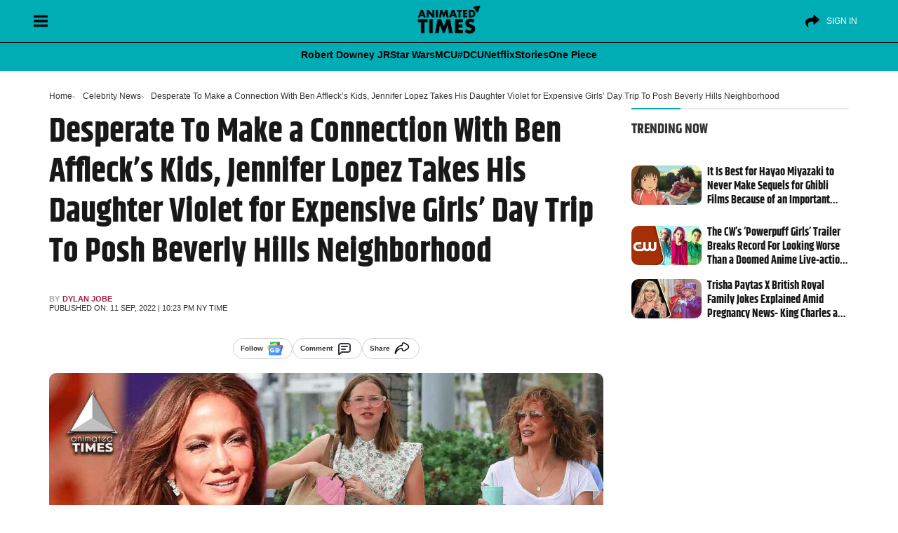

--- FILE ---
content_type: text/html; charset=UTF-8
request_url: https://animatedtimes.com/desperate-to-make-a-connection-with-ben-afflecks-kids-jennifer-lopez-takes-his-daughter-violet-for-expensive-girls-day-trip-to-posh-beverly-hills-neighborhood/
body_size: 56311
content:
<!doctype html>
<html id="content" lang="en-US" prefix="og: https://ogp.me/ns#">
<head>      
<meta charset="UTF-8" />
<meta name="viewport" content="width=device-width, initial-scale=1" />
	
   
<!-- Search Engine Optimization by Rank Math PRO - https://rankmath.com/ -->
<title>Desperate To Make a Connection With Ben Affleck&#039;s Kids, Jennifer Lopez Takes His Daughter Violet for Expensive Girls&#039; Day Trip To Posh Beverly Hills Neighborhood</title>
<style>.flying-press-lazy-bg{background-image:none!important;}</style>
<link rel='preload' href='https://cdn.animatedtimes.com/wp-content/uploads/2024/08/20045347/at-dark-logo.png' as='image' imagesrcset='' imagesizes=''/>
<link rel='preload' href='https://animatedtimes.com/wp-content/uploads/2022/09/Jennifer-Lopez-with-Violet-Affleck.jpg' as='image' imagesrcset='' imagesizes=''/>
<link rel='preload' href='https://cdn.animatedtimes.com/wp-content/uploads/2025/03/20045202/the-boy-and-the-heron-spirited-away.jpg' as='image' imagesrcset='https://cdn.animatedtimes.com/wp-content/uploads/2025/03/20045202/the-boy-and-the-heron-spirited-away.jpg 1600w, https://cdn.animatedtimes.com/wp-content/uploads/2025/03/20045202/the-boy-and-the-heron-spirited-away-300x169.jpg 300w, https://cdn.animatedtimes.com/wp-content/uploads/2025/03/20045202/the-boy-and-the-heron-spirited-away-1024x576.jpg 1024w, https://cdn.animatedtimes.com/wp-content/uploads/2025/03/20045202/the-boy-and-the-heron-spirited-away-768x432.jpg 768w, https://cdn.animatedtimes.com/wp-content/uploads/2025/03/20045202/the-boy-and-the-heron-spirited-away-1536x864.jpg 1536w, https://cdn.animatedtimes.com/wp-content/uploads/2025/03/20045202/the-boy-and-the-heron-spirited-away-150x84.jpg 150w' imagesizes='(max-width: 1600px) 100vw, 1600px'/>
<link rel='preload' href='https://cdn.animatedtimes.com/wp-content/uploads/2025/03/07152740/cw-powerpuff-girls.jpg' as='image' imagesrcset='https://cdn.animatedtimes.com/wp-content/uploads/2025/03/07152740/cw-powerpuff-girls.jpg 1600w, https://cdn.animatedtimes.com/wp-content/uploads/2025/03/07152740/cw-powerpuff-girls-300x169.jpg 300w, https://cdn.animatedtimes.com/wp-content/uploads/2025/03/07152740/cw-powerpuff-girls-1024x576.jpg 1024w, https://cdn.animatedtimes.com/wp-content/uploads/2025/03/07152740/cw-powerpuff-girls-768x432.jpg 768w, https://cdn.animatedtimes.com/wp-content/uploads/2025/03/07152740/cw-powerpuff-girls-1536x864.jpg 1536w, https://cdn.animatedtimes.com/wp-content/uploads/2025/03/07152740/cw-powerpuff-girls-150x84.jpg 150w' imagesizes='(max-width: 1600px) 100vw, 1600px'/>
<link rel='preload' href='https://cdn.animatedtimes.com/wp-content/uploads/2025/03/07152045/trisha-paytas-king-charles-queen-elizabeth.jpg' as='image' imagesrcset='https://cdn.animatedtimes.com/wp-content/uploads/2025/03/07152045/trisha-paytas-king-charles-queen-elizabeth.jpg 1600w, https://cdn.animatedtimes.com/wp-content/uploads/2025/03/07152045/trisha-paytas-king-charles-queen-elizabeth-300x169.jpg 300w, https://cdn.animatedtimes.com/wp-content/uploads/2025/03/07152045/trisha-paytas-king-charles-queen-elizabeth-1024x576.jpg 1024w, https://cdn.animatedtimes.com/wp-content/uploads/2025/03/07152045/trisha-paytas-king-charles-queen-elizabeth-768x432.jpg 768w, https://cdn.animatedtimes.com/wp-content/uploads/2025/03/07152045/trisha-paytas-king-charles-queen-elizabeth-1536x864.jpg 1536w, https://cdn.animatedtimes.com/wp-content/uploads/2025/03/07152045/trisha-paytas-king-charles-queen-elizabeth-150x84.jpg 150w' imagesizes='(max-width: 1600px) 100vw, 1600px'/>
<link rel='preload' href='https://animatedtimes.com/wp-content/uploads/wpgtr-ic.woff' as='font' type='font/woff' fetchpriority='high' crossorigin='anonymous'><link rel='preload' href='https://animatedtimes.com/wp-content/themes/News-Blog/public/build/fonts/khand-v8-latin-700.2084d191.woff2' as='font' type='font/woff2' fetchpriority='high' crossorigin='anonymous'><link rel='preload' href='https://animatedtimes.com/wp-content/themes/News-Blog/public/build/fonts/khand-v8-latin-regular.97cbf7cf.woff2' as='font' type='font/woff2' fetchpriority='high' crossorigin='anonymous'>
<style id="flying-press-css">:where(.wp-block-button__link){box-shadow:none;border-radius:9999px;padding:calc(.667em + 2px) calc(1.333em + 2px);text-decoration:none}:root :where(.wp-block-button .wp-block-button__link.is-style-outline),:root :where(.wp-block-button.is-style-outline>.wp-block-button__link){border:2px solid;padding:.667em 1.333em}:root :where(.wp-block-button .wp-block-button__link.is-style-outline:not(.has-text-color)),:root :where(.wp-block-button.is-style-outline>.wp-block-button__link:not(.has-text-color)){color:currentColor}:root :where(.wp-block-button .wp-block-button__link.is-style-outline:not(.has-background)),:root :where(.wp-block-button.is-style-outline>.wp-block-button__link:not(.has-background)){background-color:initial;background-image:none}:where(.wp-block-calendar table:not(.has-background) th){background:#ddd}:where(.wp-block-columns){margin-bottom:1.75em}:where(.wp-block-columns.has-background){padding:1.25em 2.375em}:where(.wp-block-post-comments input[type=submit]){border:none}:where(.wp-block-cover-image:not(.has-text-color)),:where(.wp-block-cover:not(.has-text-color)){color:#fff}:where(.wp-block-cover-image.is-light:not(.has-text-color)),:where(.wp-block-cover.is-light:not(.has-text-color)){color:#000}:root :where(.wp-block-cover h1:not(.has-text-color)),:root :where(.wp-block-cover h2:not(.has-text-color)),:root :where(.wp-block-cover h3:not(.has-text-color)),:root :where(.wp-block-cover h4:not(.has-text-color)),:root :where(.wp-block-cover h5:not(.has-text-color)),:root :where(.wp-block-cover h6:not(.has-text-color)),:root :where(.wp-block-cover p:not(.has-text-color)){color:inherit}:where(.wp-block-file){margin-bottom:1.5em}:where(.wp-block-file__button){border-radius:2em;padding:.5em 1em;display:inline-block}:where(.wp-block-file__button):is(a):active,:where(.wp-block-file__button):is(a):focus,:where(.wp-block-file__button):is(a):hover,:where(.wp-block-file__button):is(a):visited{box-shadow:none;color:#fff;opacity:.85;text-decoration:none}:where(.wp-block-group.wp-block-group-is-layout-constrained){position:relative}:root :where(.wp-block-image.is-style-rounded img,.wp-block-image .is-style-rounded img){border-radius:9999px}@keyframes turn-on-visibility{0%{opacity:0}to{opacity:1}}@keyframes turn-off-visibility{0%{opacity:1;visibility:visible}99%{opacity:0;visibility:visible}to{opacity:0;visibility:hidden}}@keyframes lightbox-zoom-in{0%{transform:translate(calc((-100vw + var(--wp--lightbox-scrollbar-width))/2 + var(--wp--lightbox-initial-left-position)),calc(-50vh + var(--wp--lightbox-initial-top-position)))scale(var(--wp--lightbox-scale))}to{transform:translate(-50%,-50%)scale(1)}}@keyframes lightbox-zoom-out{0%{visibility:visible;transform:translate(-50%,-50%)scale(1)}99%{visibility:visible}to{transform:translate(calc((-100vw + var(--wp--lightbox-scrollbar-width))/2 + var(--wp--lightbox-initial-left-position)),calc(-50vh + var(--wp--lightbox-initial-top-position)))scale(var(--wp--lightbox-scale));visibility:hidden}}:where(.wp-block-latest-comments:not([style*=line-height] .wp-block-latest-comments__comment)){line-height:1.1}:where(.wp-block-latest-comments:not([style*=line-height] .wp-block-latest-comments__comment-excerpt p)){line-height:1.8}:root :where(.wp-block-latest-posts.is-grid){padding:0}:root :where(.wp-block-latest-posts.wp-block-latest-posts__list){padding-left:0}ol,ul{box-sizing:border-box}:root :where(ul.has-background,ol.has-background){padding:1.25em 2.375em}:where(.wp-block-navigation.has-background .wp-block-navigation-item a:not(.wp-element-button)),:where(.wp-block-navigation.has-background .wp-block-navigation-submenu a:not(.wp-element-button)),:where(.wp-block-navigation .wp-block-navigation__submenu-container .wp-block-navigation-item a:not(.wp-element-button)),:where(.wp-block-navigation .wp-block-navigation__submenu-container .wp-block-navigation-submenu a:not(.wp-element-button)),:where(.wp-block-navigation .wp-block-navigation__submenu-container .wp-block-navigation-submenu button.wp-block-navigation-item__content),:where(.wp-block-navigation .wp-block-navigation__submenu-container .wp-block-pages-list__item button.wp-block-navigation-item__content){padding:.5em 1em}@keyframes overlay-menu__fade-in-animation{0%{opacity:0;transform:translateY(.5em)}to{opacity:1;transform:translateY(0)}}:root :where(p.has-background){padding:1.25em 2.375em}:where(p.has-text-color:not(.has-link-color)) a{color:inherit}:where(.wp-block-post-comments-form) input:not([type=submit]),:where(.wp-block-post-comments-form) textarea{border:1px solid #949494;font-family:inherit;font-size:1em}:where(.wp-block-post-comments-form) input:where(:not([type=submit]):not([type=checkbox])),:where(.wp-block-post-comments-form) textarea{padding:calc(.667em + 2px)}:where(.wp-block-post-excerpt){margin-bottom:var(--wp--style--block-gap);margin-top:var(--wp--style--block-gap)}:where(.wp-block-preformatted.has-background){padding:1.25em 2.375em}:where(.wp-block-search__button){border:1px solid #ccc;padding:6px 10px}:where(.wp-block-search__input){font-family:inherit;font-size:inherit;font-style:inherit;font-weight:inherit;letter-spacing:inherit;line-height:inherit;text-transform:inherit}:where(.wp-block-search__button-inside .wp-block-search__inside-wrapper){box-sizing:border-box;border:1px solid #949494;padding:4px}:where(.wp-block-search__button-inside .wp-block-search__inside-wrapper) :where(.wp-block-search__button){padding:4px 8px}:root :where(.wp-block-separator.is-style-dots){text-align:center;height:auto;line-height:1}:root :where(.wp-block-separator.is-style-dots):before{color:currentColor;content:"···";letter-spacing:2em;padding-left:2em;font-family:serif;font-size:1.5em}:root :where(.wp-block-site-logo.is-style-rounded){border-radius:9999px}:root :where(.wp-block-site-title a){color:inherit}:root :where(.wp-block-social-links .wp-social-link a){padding:.25em}:root :where(.wp-block-social-links.is-style-logos-only .wp-social-link a){padding:0}:root :where(.wp-block-social-links.is-style-pill-shape .wp-social-link a){padding-left:.66667em;padding-right:.66667em}:root :where(.wp-block-tag-cloud.is-style-outline){flex-wrap:wrap;gap:1ch;display:flex}:root :where(.wp-block-tag-cloud.is-style-outline a){border:1px solid;margin-right:0;padding:1ch 2ch;font-size:unset!important;text-decoration:none!important}:where(.wp-block-term-description){margin-bottom:var(--wp--style--block-gap);margin-top:var(--wp--style--block-gap)}:where(pre.wp-block-verse){font-family:inherit}.editor-styles-wrapper,.entry-content{counter-reset:footnotes 0}:root{--wp--preset--font-size--normal:16px;--wp--preset--font-size--huge:42px}html :where(.has-border-color){border-style:solid}html :where([style*=border-top-color]){border-top-style:solid}html :where([style*=border-right-color]){border-right-style:solid}html :where([style*=border-bottom-color]){border-bottom-style:solid}html :where([style*=border-left-color]){border-left-style:solid}html :where([style*=border-width]){border-style:solid}html :where([style*=border-top-width]){border-top-style:solid}html :where([style*=border-right-width]){border-right-style:solid}html :where([style*=border-bottom-width]){border-bottom-style:solid}html :where([style*=border-left-width]){border-left-style:solid}html :where(img[class*=wp-image-]){max-width:100%;height:auto}:where(figure){margin:0 0 1em}html :where(.is-position-sticky){--wp-admin--admin-bar--position-offset:var(--wp-admin--admin-bar--height,0px)}@media screen and (width<=600px){html :where(.is-position-sticky){--wp-admin--admin-bar--position-offset:0px}}:root{--fw-primary:#4f46e5;--fw-secondary:#8b5cf6;--fw-success:#10b981;--fw-warning:#f59e0b;--fw-error:#ef4444;--fw-text:#1f2937;--fw-text-light:#6b7280;--fw-background:#fff;--fw-border:#e5e7eb;--fw-hover:#f3f4f6}@keyframes slideDown{0%{opacity:0;transform:translateY(-10px)}to{opacity:1;transform:translateY(0)}}@keyframes fadeIn{0%{opacity:0}to{opacity:1}}@keyframes slideIn{0%{opacity:0;transform:translateY(20px)}to{opacity:1;transform:translateY(0)}}@keyframes scaleIn{0%{opacity:0;transform:scale(.95)}to{opacity:1;transform:scale(1)}}@keyframes barGrow{0%{opacity:0;transform:scaleX(0)}to{opacity:1;transform:scaleX(1)}}@keyframes pulse{0%{opacity:1}50%{opacity:.7}to{opacity:1}}@keyframes slideUp{0%{opacity:0;transform:translateY(20px)}to{opacity:1;transform:translateY(0)}}@keyframes spin{to{transform:rotate(360deg)}}@media (prefers-color-scheme:dark){:root{--fw-text:#f3f4f6;--fw-text-light:#9ca3af;--fw-background:#1f2937;--fw-border:#374151;--fw-hover:#2d3748}}[type=button]:not(:disabled),[type=reset]:not(:disabled),[type=submit]:not(:disabled),button:not(:disabled){cursor:pointer}.comments [class*=col-]{padding-left:8px;padding-right:8px}.alert-danger{color:#721c24;background-color:#f8d7da;border-color:#f5c6cb}.alert{border:1px solid #fff0;border-radius:.25rem;margin-bottom:1rem;padding:.75rem 1.25rem;position:relative}.mb-3,.my-3{margin-bottom:1rem!important}small,.small{font-size:.85rem;font-weight:400;line-height:17px}@-webkit-keyframes spin{0%{transform:rotate(0)}to{transform:rotate(359deg)}}</style><link rel="preload" href="https://animatedtimes.com/wp-content/themes/News-Blog/public/build/fonts/khand-v8-latin-700.2084d191.woff2" as="font" type="font/woff2" crossorigin><link rel="preload" href="https://animatedtimes.com/wp-content/themes/News-Blog/public/build/fonts/khand-v8-latin-regular.97cbf7cf.woff2" as="font" type="font/woff2" crossorigin>
<meta name="description" content="Jennifer Lopez takes out Violet Affleck for some family bonding time through the streets of Beverly Hills earlier this Saturday."/>
<meta name="robots" content="follow, index, max-snippet:-1, max-video-preview:-1, max-image-preview:large"/>
<link rel="canonical" href="https://animatedtimes.com/desperate-to-make-a-connection-with-ben-afflecks-kids-jennifer-lopez-takes-his-daughter-violet-for-expensive-girls-day-trip-to-posh-beverly-hills-neighborhood/" />
<meta property="og:locale" content="en_US" />
<meta property="og:type" content="article" />
<meta property="og:title" content="Desperate To Make a Connection With Ben Affleck&#039;s Kids, Jennifer Lopez Takes His Daughter Violet for Expensive Girls&#039; Day Trip To Posh Beverly Hills Neighborhood" />
<meta property="og:description" content="Jennifer Lopez takes out Violet Affleck for some family bonding time through the streets of Beverly Hills earlier this Saturday." />
<meta property="og:url" content="https://animatedtimes.com/desperate-to-make-a-connection-with-ben-afflecks-kids-jennifer-lopez-takes-his-daughter-violet-for-expensive-girls-day-trip-to-posh-beverly-hills-neighborhood/" />
<meta property="og:site_name" content="Animated Times" />
<meta property="article:publisher" content="https://www.facebook.com/animatedtimes" />
<meta property="article:tag" content="Ben Affleck" />
<meta property="article:tag" content="Jennifer Lopez" />
<meta property="article:section" content="Celebrity News" />
<meta property="og:image" content="https://animatedtimes.com/wp-content/uploads/2022/09/Jennifer-Lopez-with-Violet-Affleck.jpg" />
<meta property="og:image:secure_url" content="https://animatedtimes.com/wp-content/uploads/2022/09/Jennifer-Lopez-with-Violet-Affleck.jpg" />
<meta property="og:image:width" content="1280" />
<meta property="og:image:height" content="720" />
<meta property="og:image:alt" content="Jennifer Lopez with Violet Affleck" />
<meta property="og:image:type" content="image/jpeg" />
<meta property="article:published_time" content="2022-09-11T22:23:10-04:00" />
<meta name="twitter:card" content="summary_large_image" />
<meta name="twitter:title" content="Desperate To Make a Connection With Ben Affleck&#039;s Kids, Jennifer Lopez Takes His Daughter Violet for Expensive Girls&#039; Day Trip To Posh Beverly Hills Neighborhood" />
<meta name="twitter:description" content="Jennifer Lopez takes out Violet Affleck for some family bonding time through the streets of Beverly Hills earlier this Saturday." />
<meta name="twitter:site" content="@AnimatedTimesTV" />
<meta name="twitter:creator" content="@AnimatedTimesTV" />
<meta name="twitter:image" content="https://animatedtimes.com/wp-content/uploads/2022/09/Jennifer-Lopez-with-Violet-Affleck.jpg" />
<meta name="twitter:label1" content="Written by" />
<meta name="twitter:data1" content="Dylan Jobe" />
<meta name="twitter:label2" content="Time to read" />
<meta name="twitter:data2" content="2 minutes" />
<script type="application/ld+json" class="rank-math-schema-pro">{"@context":"https://schema.org","@graph":[{"@type":["NewsMediaOrganization","Organization"],"@id":"https://animatedtimes.com/#organization","name":"Animated Times","url":"https://animatedtimes.com","sameAs":["https://www.facebook.com/animatedtimes","https://twitter.com/AnimatedTimesTV","https://news.google.com/publications/CAAiEJgb3-gxpMhA3dZyOeI8gPYqFAgKIhCYG9_oMaTIQN3WcjniPID2","https://www.youtube.com/@AnimatedTimes","https://www.instagram.com/animatedtimes/","https://pinterest.com/animatedtimes/"],"logo":{"@type":"ImageObject","@id":"https://animatedtimes.com/#logo","url":"https://animatedtimes.com/wp-content/uploads/2023/04/AT-FinalLogo-1.png","contentUrl":"https://animatedtimes.com/wp-content/uploads/2023/04/AT-FinalLogo-1.png","caption":"Animated Times","inLanguage":"en-US","width":"800","height":"450"}},{"@type":"WebSite","@id":"https://animatedtimes.com/#website","url":"https://animatedtimes.com","name":"Animated Times","alternateName":"AnimatedTimes","publisher":{"@id":"https://animatedtimes.com/#organization"},"inLanguage":"en-US"},{"@type":"ImageObject","@id":"https://animatedtimes.com/wp-content/uploads/2022/09/Jennifer-Lopez-with-Violet-Affleck.jpg","url":"https://animatedtimes.com/wp-content/uploads/2022/09/Jennifer-Lopez-with-Violet-Affleck.jpg","width":"1280","height":"720","caption":"Jennifer Lopez with Violet Affleck","inLanguage":"en-US"},{"@type":"WebPage","@id":"https://animatedtimes.com/desperate-to-make-a-connection-with-ben-afflecks-kids-jennifer-lopez-takes-his-daughter-violet-for-expensive-girls-day-trip-to-posh-beverly-hills-neighborhood/#webpage","url":"https://animatedtimes.com/desperate-to-make-a-connection-with-ben-afflecks-kids-jennifer-lopez-takes-his-daughter-violet-for-expensive-girls-day-trip-to-posh-beverly-hills-neighborhood/","name":"Desperate To Make a Connection With Ben Affleck&#039;s Kids, Jennifer Lopez Takes His Daughter Violet for Expensive Girls&#039; Day Trip To Posh Beverly Hills Neighborhood","datePublished":"2022-09-11T22:23:10-04:00","dateModified":"2022-09-11T22:23:10-04:00","isPartOf":{"@id":"https://animatedtimes.com/#website"},"primaryImageOfPage":{"@id":"https://animatedtimes.com/wp-content/uploads/2022/09/Jennifer-Lopez-with-Violet-Affleck.jpg"},"inLanguage":"en-US"},{"@type":"Person","@id":"https://animatedtimes.com/author/dylan-jobe/","name":"Dylan Jobe","url":"https://animatedtimes.com/author/dylan-jobe/","image":{"@type":"ImageObject","@id":"https://secure.gravatar.com/avatar/7379adbf554f12dee325446ac3bb484b?s=96&amp;d=mm&amp;r=g","url":"https://secure.gravatar.com/avatar/7379adbf554f12dee325446ac3bb484b?s=96&amp;d=mm&amp;r=g","caption":"Dylan Jobe","inLanguage":"en-US"},"worksFor":{"@id":"https://animatedtimes.com/#organization"}},{"@type":"NewsArticle","headline":"Desperate To Make a Connection With Ben Affleck&#039;s Kids, Jennifer Lopez Takes His Daughter Violet for","keywords":"Jennifer Lopez","datePublished":"2022-09-11T22:23:10-04:00","dateModified":"2022-09-11T22:23:10-04:00","articleSection":"Celebrities, Celebrity News","author":{"@id":"https://animatedtimes.com/author/dylan-jobe/","name":"Dylan Jobe"},"publisher":{"@id":"https://animatedtimes.com/#organization"},"description":"Jennifer Lopez takes out Violet Affleck for some family bonding time through the streets of Beverly Hills earlier this Saturday.","name":"Desperate To Make a Connection With Ben Affleck&#039;s Kids, Jennifer Lopez Takes His Daughter Violet for","@id":"https://animatedtimes.com/desperate-to-make-a-connection-with-ben-afflecks-kids-jennifer-lopez-takes-his-daughter-violet-for-expensive-girls-day-trip-to-posh-beverly-hills-neighborhood/#richSnippet","isPartOf":{"@id":"https://animatedtimes.com/desperate-to-make-a-connection-with-ben-afflecks-kids-jennifer-lopez-takes-his-daughter-violet-for-expensive-girls-day-trip-to-posh-beverly-hills-neighborhood/#webpage"},"image":{"@id":"https://animatedtimes.com/wp-content/uploads/2022/09/Jennifer-Lopez-with-Violet-Affleck.jpg"},"inLanguage":"en-US","mainEntityOfPage":{"@id":"https://animatedtimes.com/desperate-to-make-a-connection-with-ben-afflecks-kids-jennifer-lopez-takes-his-daughter-violet-for-expensive-girls-day-trip-to-posh-beverly-hills-neighborhood/#webpage"}}]}</script>
<!-- /Rank Math WordPress SEO plugin -->

<link rel='stylesheet' id='wp-block-library-css' type='text/css' media='all'  data-href="https://animatedtimes.com/wp-content/cache/flying-press/319580d7d894.style.min.css"/>
<style id='classic-theme-styles-inline-css' type='text/css'>
/*! This file is auto-generated */
.wp-block-button__link{color:#fff;background-color:#32373c;border-radius:9999px;box-shadow:none;text-decoration:none;padding:calc(.667em + 2px) calc(1.333em + 2px);font-size:1.125em}.wp-block-file__button{background:#32373c;color:#fff;text-decoration:none}
</style>
<style id='global-styles-inline-css' type='text/css'>
:root{--wp--preset--aspect-ratio--square: 1;--wp--preset--aspect-ratio--4-3: 4/3;--wp--preset--aspect-ratio--3-4: 3/4;--wp--preset--aspect-ratio--3-2: 3/2;--wp--preset--aspect-ratio--2-3: 2/3;--wp--preset--aspect-ratio--16-9: 16/9;--wp--preset--aspect-ratio--9-16: 9/16;--wp--preset--color--black: #000000;--wp--preset--color--cyan-bluish-gray: #abb8c3;--wp--preset--color--white: #ffffff;--wp--preset--color--pale-pink: #f78da7;--wp--preset--color--vivid-red: #cf2e2e;--wp--preset--color--luminous-vivid-orange: #ff6900;--wp--preset--color--luminous-vivid-amber: #fcb900;--wp--preset--color--light-green-cyan: #7bdcb5;--wp--preset--color--vivid-green-cyan: #00d084;--wp--preset--color--pale-cyan-blue: #8ed1fc;--wp--preset--color--vivid-cyan-blue: #0693e3;--wp--preset--color--vivid-purple: #9b51e0;--wp--preset--gradient--vivid-cyan-blue-to-vivid-purple: linear-gradient(135deg,rgba(6,147,227,1) 0%,rgb(155,81,224) 100%);--wp--preset--gradient--light-green-cyan-to-vivid-green-cyan: linear-gradient(135deg,rgb(122,220,180) 0%,rgb(0,208,130) 100%);--wp--preset--gradient--luminous-vivid-amber-to-luminous-vivid-orange: linear-gradient(135deg,rgba(252,185,0,1) 0%,rgba(255,105,0,1) 100%);--wp--preset--gradient--luminous-vivid-orange-to-vivid-red: linear-gradient(135deg,rgba(255,105,0,1) 0%,rgb(207,46,46) 100%);--wp--preset--gradient--very-light-gray-to-cyan-bluish-gray: linear-gradient(135deg,rgb(238,238,238) 0%,rgb(169,184,195) 100%);--wp--preset--gradient--cool-to-warm-spectrum: linear-gradient(135deg,rgb(74,234,220) 0%,rgb(151,120,209) 20%,rgb(207,42,186) 40%,rgb(238,44,130) 60%,rgb(251,105,98) 80%,rgb(254,248,76) 100%);--wp--preset--gradient--blush-light-purple: linear-gradient(135deg,rgb(255,206,236) 0%,rgb(152,150,240) 100%);--wp--preset--gradient--blush-bordeaux: linear-gradient(135deg,rgb(254,205,165) 0%,rgb(254,45,45) 50%,rgb(107,0,62) 100%);--wp--preset--gradient--luminous-dusk: linear-gradient(135deg,rgb(255,203,112) 0%,rgb(199,81,192) 50%,rgb(65,88,208) 100%);--wp--preset--gradient--pale-ocean: linear-gradient(135deg,rgb(255,245,203) 0%,rgb(182,227,212) 50%,rgb(51,167,181) 100%);--wp--preset--gradient--electric-grass: linear-gradient(135deg,rgb(202,248,128) 0%,rgb(113,206,126) 100%);--wp--preset--gradient--midnight: linear-gradient(135deg,rgb(2,3,129) 0%,rgb(40,116,252) 100%);--wp--preset--font-size--small: 13px;--wp--preset--font-size--medium: 20px;--wp--preset--font-size--large: 36px;--wp--preset--font-size--x-large: 42px;--wp--preset--spacing--20: 0.44rem;--wp--preset--spacing--30: 0.67rem;--wp--preset--spacing--40: 1rem;--wp--preset--spacing--50: 1.5rem;--wp--preset--spacing--60: 2.25rem;--wp--preset--spacing--70: 3.38rem;--wp--preset--spacing--80: 5.06rem;--wp--preset--shadow--natural: 6px 6px 9px rgba(0, 0, 0, 0.2);--wp--preset--shadow--deep: 12px 12px 50px rgba(0, 0, 0, 0.4);--wp--preset--shadow--sharp: 6px 6px 0px rgba(0, 0, 0, 0.2);--wp--preset--shadow--outlined: 6px 6px 0px -3px rgba(255, 255, 255, 1), 6px 6px rgba(0, 0, 0, 1);--wp--preset--shadow--crisp: 6px 6px 0px rgba(0, 0, 0, 1);}:where(.is-layout-flex){gap: 0.5em;}:where(.is-layout-grid){gap: 0.5em;}body .is-layout-flex{display: flex;}.is-layout-flex{flex-wrap: wrap;align-items: center;}.is-layout-flex > :is(*, div){margin: 0;}body .is-layout-grid{display: grid;}.is-layout-grid > :is(*, div){margin: 0;}:where(.wp-block-columns.is-layout-flex){gap: 2em;}:where(.wp-block-columns.is-layout-grid){gap: 2em;}:where(.wp-block-post-template.is-layout-flex){gap: 1.25em;}:where(.wp-block-post-template.is-layout-grid){gap: 1.25em;}.has-black-color{color: var(--wp--preset--color--black) !important;}.has-cyan-bluish-gray-color{color: var(--wp--preset--color--cyan-bluish-gray) !important;}.has-white-color{color: var(--wp--preset--color--white) !important;}.has-pale-pink-color{color: var(--wp--preset--color--pale-pink) !important;}.has-vivid-red-color{color: var(--wp--preset--color--vivid-red) !important;}.has-luminous-vivid-orange-color{color: var(--wp--preset--color--luminous-vivid-orange) !important;}.has-luminous-vivid-amber-color{color: var(--wp--preset--color--luminous-vivid-amber) !important;}.has-light-green-cyan-color{color: var(--wp--preset--color--light-green-cyan) !important;}.has-vivid-green-cyan-color{color: var(--wp--preset--color--vivid-green-cyan) !important;}.has-pale-cyan-blue-color{color: var(--wp--preset--color--pale-cyan-blue) !important;}.has-vivid-cyan-blue-color{color: var(--wp--preset--color--vivid-cyan-blue) !important;}.has-vivid-purple-color{color: var(--wp--preset--color--vivid-purple) !important;}.has-black-background-color{background-color: var(--wp--preset--color--black) !important;}.has-cyan-bluish-gray-background-color{background-color: var(--wp--preset--color--cyan-bluish-gray) !important;}.has-white-background-color{background-color: var(--wp--preset--color--white) !important;}.has-pale-pink-background-color{background-color: var(--wp--preset--color--pale-pink) !important;}.has-vivid-red-background-color{background-color: var(--wp--preset--color--vivid-red) !important;}.has-luminous-vivid-orange-background-color{background-color: var(--wp--preset--color--luminous-vivid-orange) !important;}.has-luminous-vivid-amber-background-color{background-color: var(--wp--preset--color--luminous-vivid-amber) !important;}.has-light-green-cyan-background-color{background-color: var(--wp--preset--color--light-green-cyan) !important;}.has-vivid-green-cyan-background-color{background-color: var(--wp--preset--color--vivid-green-cyan) !important;}.has-pale-cyan-blue-background-color{background-color: var(--wp--preset--color--pale-cyan-blue) !important;}.has-vivid-cyan-blue-background-color{background-color: var(--wp--preset--color--vivid-cyan-blue) !important;}.has-vivid-purple-background-color{background-color: var(--wp--preset--color--vivid-purple) !important;}.has-black-border-color{border-color: var(--wp--preset--color--black) !important;}.has-cyan-bluish-gray-border-color{border-color: var(--wp--preset--color--cyan-bluish-gray) !important;}.has-white-border-color{border-color: var(--wp--preset--color--white) !important;}.has-pale-pink-border-color{border-color: var(--wp--preset--color--pale-pink) !important;}.has-vivid-red-border-color{border-color: var(--wp--preset--color--vivid-red) !important;}.has-luminous-vivid-orange-border-color{border-color: var(--wp--preset--color--luminous-vivid-orange) !important;}.has-luminous-vivid-amber-border-color{border-color: var(--wp--preset--color--luminous-vivid-amber) !important;}.has-light-green-cyan-border-color{border-color: var(--wp--preset--color--light-green-cyan) !important;}.has-vivid-green-cyan-border-color{border-color: var(--wp--preset--color--vivid-green-cyan) !important;}.has-pale-cyan-blue-border-color{border-color: var(--wp--preset--color--pale-cyan-blue) !important;}.has-vivid-cyan-blue-border-color{border-color: var(--wp--preset--color--vivid-cyan-blue) !important;}.has-vivid-purple-border-color{border-color: var(--wp--preset--color--vivid-purple) !important;}.has-vivid-cyan-blue-to-vivid-purple-gradient-background{background: var(--wp--preset--gradient--vivid-cyan-blue-to-vivid-purple) !important;}.has-light-green-cyan-to-vivid-green-cyan-gradient-background{background: var(--wp--preset--gradient--light-green-cyan-to-vivid-green-cyan) !important;}.has-luminous-vivid-amber-to-luminous-vivid-orange-gradient-background{background: var(--wp--preset--gradient--luminous-vivid-amber-to-luminous-vivid-orange) !important;}.has-luminous-vivid-orange-to-vivid-red-gradient-background{background: var(--wp--preset--gradient--luminous-vivid-orange-to-vivid-red) !important;}.has-very-light-gray-to-cyan-bluish-gray-gradient-background{background: var(--wp--preset--gradient--very-light-gray-to-cyan-bluish-gray) !important;}.has-cool-to-warm-spectrum-gradient-background{background: var(--wp--preset--gradient--cool-to-warm-spectrum) !important;}.has-blush-light-purple-gradient-background{background: var(--wp--preset--gradient--blush-light-purple) !important;}.has-blush-bordeaux-gradient-background{background: var(--wp--preset--gradient--blush-bordeaux) !important;}.has-luminous-dusk-gradient-background{background: var(--wp--preset--gradient--luminous-dusk) !important;}.has-pale-ocean-gradient-background{background: var(--wp--preset--gradient--pale-ocean) !important;}.has-electric-grass-gradient-background{background: var(--wp--preset--gradient--electric-grass) !important;}.has-midnight-gradient-background{background: var(--wp--preset--gradient--midnight) !important;}.has-small-font-size{font-size: var(--wp--preset--font-size--small) !important;}.has-medium-font-size{font-size: var(--wp--preset--font-size--medium) !important;}.has-large-font-size{font-size: var(--wp--preset--font-size--large) !important;}.has-x-large-font-size{font-size: var(--wp--preset--font-size--x-large) !important;}
:where(.wp-block-post-template.is-layout-flex){gap: 1.25em;}:where(.wp-block-post-template.is-layout-grid){gap: 1.25em;}
:where(.wp-block-columns.is-layout-flex){gap: 2em;}:where(.wp-block-columns.is-layout-grid){gap: 2em;}
:root :where(.wp-block-pullquote){font-size: 1.5em;line-height: 1.6;}
</style>
<link rel='stylesheet' id='fw-quizzes-json-auto-css-css' type='text/css' media='all'  data-href="https://animatedtimes.com/wp-content/cache/flying-press/bbbc94cf598d.frontend.css"/>
<link rel='stylesheet' id='account-style.css-css' type='text/css' media='all'  data-href="https://animatedtimes.com/wp-content/cache/flying-press/161a7b4ee751.comments.css"/>
<script type="pmdelayedscript" src="https://animatedtimes.com/wp-includes/js/jquery/jquery.min.js?ver=826eb77e86b0" id="jquery-core-js" data-perfmatters-type="text/javascript" data-cfasync="false" data-no-optimize="1" data-no-defer="1" data-no-minify="1"></script>
<script type="pmdelayedscript" src="https://animatedtimes.com/wp-includes/js/jquery/jquery-migrate.min.js?ver=9ffeb32e2d9e" id="jquery-migrate-js" data-perfmatters-type="text/javascript" data-cfasync="false" data-no-optimize="1" data-no-defer="1" data-no-minify="1"></script>
<link rel="https://api.w.org/" href="https://animatedtimes.com/wp-json/" /><link rel="alternate" title="JSON" type="application/json" href="https://animatedtimes.com/wp-json/wp/v2/posts/128590" /><link rel="alternate" title="oEmbed (JSON)" type="application/json+oembed" href="https://animatedtimes.com/wp-json/oembed/1.0/embed?url=https%3A%2F%2Fanimatedtimes.com%2Fdesperate-to-make-a-connection-with-ben-afflecks-kids-jennifer-lopez-takes-his-daughter-violet-for-expensive-girls-day-trip-to-posh-beverly-hills-neighborhood%2F" />
<link rel="alternate" title="oEmbed (XML)" type="text/xml+oembed" href="https://animatedtimes.com/wp-json/oembed/1.0/embed?url=https%3A%2F%2Fanimatedtimes.com%2Fdesperate-to-make-a-connection-with-ben-afflecks-kids-jennifer-lopez-takes-his-daughter-violet-for-expensive-girls-day-trip-to-posh-beverly-hills-neighborhood%2F&#038;format=xml" />
<script src="https://animatedtimes.com/wp-content/plugins/perfmatters/vendor/fastclick/pmfastclick.min.js?ver=a0fc6c24d1f3" defer></script><script>"addEventListener"in document&&document.addEventListener("DOMContentLoaded",function(){FastClick.attach(document.body)},!1);</script><link rel="icon" href="https://cdn.animatedtimes.com/wp-content/uploads/2023/08/23174448/cropped-Animated-Times-Logo-Versions-05-32x32.png" sizes="32x32" />
<link rel="icon" href="https://cdn.animatedtimes.com/wp-content/uploads/2023/08/23174448/cropped-Animated-Times-Logo-Versions-05-192x192.png" sizes="192x192" />
<link rel="apple-touch-icon" href="https://cdn.animatedtimes.com/wp-content/uploads/2023/08/23174448/cropped-Animated-Times-Logo-Versions-05-180x180.png" />
<meta name="msapplication-TileImage" content="https://cdn.animatedtimes.com/wp-content/uploads/2023/08/23174448/cropped-Animated-Times-Logo-Versions-05-270x270.png" />
		<style type="text/css" id="wp-custom-css">
			:root{
	--wpgtrGlobalColor: #00ADB5;
	--wpgtrSecondaryColor: #000000;
}

.w-article .heading_meta .w-author a{
color: #a91f42!important;
}


@media screen and (prefers-color-scheme: dark){
.w-article .heading_meta .w-author a {
    color: #00adb5!important;
	}}

@media screen and (max-width: 486px){
.w-article{
	padding: 0 10px!important;
}}

nav.padding-60.wrapper.subnav-navigation li.subnav-elements.icon{
	color: #000!important;
}
.wp-caption{
	max-width: 99.0499%!important;
	width: 100%;
}
@media screen and (prefers-color-scheme: dark) {
    .wrapper.subnav-navigation {
        background: var(--wpgtrGlobalColor)!important;
    }

.post_keypoints{
		background: #212121 !important;
		color: #fff!important;
	}

.kpTitle{
		background: #333!important;
	}
}

.subnav-elements:not(.menu-trending) a{
	border-bottom: transparent!important; font-weight: 800;
}

@media screen and (min-width: 468px){
.header-nav.subnav-menu{
	place-content: center!important;
}}

.post_keypoints{
	display: block; background: #eaeaea; border-bottom-left-radius: 20px; border-bottom-right-radius: 20px; padding-bottom: 10px; padding-top: 10px; margin-bottom: 20px;
}

li.keypoint{
	font-size: 16px!important;
	text-align: left!important; font-weight: 500!important;
	line-height: 1.2; margin-left: 15px; margin-bottom: 10px!important; padding-left: 10px;
}

ul.keypoint li, .article-body table ul li, .article-body>div>ul li{
	margin-bottom: 5px!important;
}

li.keypoint::marker{
content: "\25AA";
    color: var(--wpgtrGlobalColor)!important;
    font-weight: 700;
    display: inline-block !important;
    width: 1.5em!important;
    padding-right: 15px!important;
}

.kpTitle{
	font-weight: 900; background: #111; color: #fff; font-size: 20px; text-align: left; padding: 15px; border-top-left-radius: 10px; border-top-right-radius: 10px; padding-bottom: 10px;
}

.subnav-elements:not(.menu-trending) a:hover{
	transform: scale(1.1);
color: #000!important;}

.relatedlinker {
  display: flex;
  grid-gap: 0.75rem;
  position: relative;
  vertical-align: middle;
  padding: 0.75rem 0 0.5rem;
  background-image: none;
  margin-bottom: 20px;
}

.relatedlinker img {
  flex: none;
  width: 35% !important;
  max-width: 35%;
  border-radius: 5px;
  margin-bottom: 0;
  aspect-ratio: 16/9;
}
.relatedlinker h5 a {
  color: #fff;
}

.related-title-overlay {
  position: absolute;
  bottom: 7px;
  left: 0;
  overflow: hidden;
  color: #000;
  background: var(--wpgtrGlobalColor);
  padding: 0px 5px;
  font-size: 0.9rem;
  font-weight: bold;
  border-radius: 0 8px 0px 0;
}

.relatedlinker h5,
.relatedlinker h5 a {
  vertical-align: middle;
  margin: auto;
  font-size: 18px;
  -webkit-font-smoothing: antialiased;
  color: #000;
  font-weight: bold;
  font-family: Verdana;
  border-radius: 10px;
  -webkit-line-clamp: 3 !important;
  -webkit-box-orient: vertical !important;
  display: -webkit-box !important;
  white-space: normal !important;
  overflow: hidden !important;
  line-height: 1.5;
}


.relatedlinks{
	border-left: 10px solid var(--wpgtrGlobalColor);
    padding: 20px;
    color: #000;
    font-size: 18px;
    margin: 15px auto;
}

@media (prefers-color-scheme: dark){
	.relatedlinks, .relatedlinker h5, .relatedlinker h5 a{
		color: #fff;
	}}

@media screen and (min-width:786px){
.article-body figcaption{
	font-size: 1rem!important; font-weight: 500! important;
	
	}}

@media screen and (max-width: 767px){
	.article-body figcaption{	font-size: 1.4em!important; font-weight: 500!important;
	}}
.article-body figcaption{
	text-shadow: none!important;
}
.article-body figcaption{
	color: #000!important;
}

@media screen and (prefers-color-scheme:dark){

.article-body figcaption{
	color: #fff!important;}}

.relatedlinks a:hover, .relatedlinks a:focus {
	color: var(--wpgtrGlobalColor);
}

.suggested {
    color: #ff6e94;
    margin-bottom: 12px;
    font-weight: bold;
}

.relatedlinks a{
	    display: flex;
    align-items: center;
    justify-content: flex-start;
    font-size: 17px;
    color: #fff;
    font-weight: 600;
    text-transform: capitalize;
    line-height: 1.6;
    -webkit-line-clamp: 3!important;
    -webkit-box-orient: vertical !important;
    display: -webkit-box !important;
    white-space: normal !important;
    overflow: hidden !important;
}

span.meta_txt.reviewed-by.lighter:before{
	content: '|';
	margin: 0px 4px;
}

@font-face {
  font-family: wpgtr-ic;
  src: url(https://animatedtimes.com/wp-content/uploads/wpgtr-ic.woff);
}

.wp-block-gallery.has-nested-images figure.wp-block-image figcaption{
	position: relative!important;
}
blockquote{
	  box-shadow: 0 2px 52px #00adb517!important;
    padding: 49px 2% 1rem !important;
    margin: 50px auto !important;
    text-align: center;
    white-space-collapse: preserve;
    position: relative;

}

blockquote:before, blockquote:after{
	  font-family: wpgtr-ic !important;
    vertical-align: bottom;
	  color: var(--wpgtrGlobalColor);
    cursor: default;
    font: 40px / 1 serif;
    z-index: -1;
    position: absolute;
    display: block;
    width: 100%;
    opacity: .240 !important;
}


blockquote:before {
    content: '\e901';
    left: 0px !important; top: 0;
	  text-align: left;
}

blockquote:after {
    content: '\e900'; bottom: 0;
	right: 0px!important; text-align: right;
}

.at_author_content p{
	white-space-collapse: preserve-breaks!important;
}
		</style>
		<meta name="google-site-verification" content="uKjkG0hi-DlaZ5iZby2rhP_hdjgje_9nFKmMCVZ7rzo"/>
<meta name='dmca-site-verification' content='b1oxQlpDUU5PVmViVFNyb1ltZWg5Y1B3aGlLeTJTM2psclBQeDczaW9qOD01'/>
<meta name="google-site-verification" content="ITfrB5NSh3Mh1pNgN-h8mMdKp-wNfAF6UMXY8WSek6s"/>
<meta name="google-site-verification" content="hVuLW76dljwwoqMLxyqazy7D46ICkU894fsoEHw4Bg0"/>
<meta name="google-site-verification" content="ygblPREtfUBr5uAxPIp3kOv18eu6w2pUlb4fnB4P2q4"/>
<meta property="fb:pages" content="1294920287242312"/>
<meta name="p:domain_verify" content="f06a7a9859b28592915807007c5e8f24"/>

<script async src="https://pagead2.googlesyndication.com/pagead/js/adsbygoogle.js?client=ca-pub-6025599807024068" crossorigin="anonymous" type="pmdelayedscript" data-cfasync="false" data-no-optimize="1" data-no-defer="1" data-no-minify="1"></script>
     
<script data-cfasync="false" language="javascript" async referrerpolicy="no-referrer-when-downgrade" src="https://udmserve.net/udm/img.fetch?sid=19893;tid=1;ev=1;dt=8;" type="pmdelayedscript" data-no-optimize="1" data-no-defer="1" data-no-minify="1"></script>


<script type="pmdelayedscript" async="true" data-perfmatters-type="text/javascript" data-cfasync="false" data-no-optimize="1" data-no-defer="1" data-no-minify="1">
(function() {
  var host = window.location.hostname;
  var element = document.createElement('script');
  var firstScript = document.getElementsByTagName('script')[0];
  var url = 'https://cmp.inmobi.com'
    .concat('/choice/', 'Ckn_ngEbCmKe5', '/', host, '/choice.js?tag_version=V3');
  var uspTries = 0;
  var uspTriesLimit = 3;
  element.async = true;
  element.type = 'text/javascript';
  element.src = url;

  firstScript.parentNode.insertBefore(element, firstScript);

  function makeStub() {
    var TCF_LOCATOR_NAME = '__tcfapiLocator';
    var queue = [];
    var win = window;
    var cmpFrame;

    function addFrame() {
      var doc = win.document;
      var otherCMP = !!(win.frames[TCF_LOCATOR_NAME]);

      if (!otherCMP) {
        if (doc.body) {
          var iframe = doc.createElement('iframe');

          iframe.style.cssText = 'display:none';
          iframe.name = TCF_LOCATOR_NAME;
          doc.body.appendChild(iframe);
        } else {
          setTimeout(addFrame, 5);
        }
      }
      return !otherCMP;
    }

    function tcfAPIHandler() {
      var gdprApplies;
      var args = arguments;

      if (!args.length) {
        return queue;
      } else if (args[0] === 'setGdprApplies') {
        if (
          args.length > 3 &&
          args[2] === 2 &&
          typeof args[3] === 'boolean'
        ) {
          gdprApplies = args[3];
          if (typeof args[2] === 'function') {
            args[2]('set', true);
          }
        }
      } else if (args[0] === 'ping') {
        var retr = {
          gdprApplies: gdprApplies,
          cmpLoaded: false,
          cmpStatus: 'stub'
        };

        if (typeof args[2] === 'function') {
          args[2](retr);
        }
      } else {
        if(args[0] === 'init' && typeof args[3] === 'object') {
          args[3] = Object.assign(args[3], { tag_version: 'V3' });
        }
        queue.push(args);
      }
    }

    function postMessageEventHandler(event) {
      var msgIsString = typeof event.data === 'string';
      var json = {};

      try {
        if (msgIsString) {
          json = JSON.parse(event.data);
        } else {
          json = event.data;
        }
      } catch (ignore) {}

      var payload = json.__tcfapiCall;

      if (payload) {
        window.__tcfapi(
          payload.command,
          payload.version,
          function(retValue, success) {
            var returnMsg = {
              __tcfapiReturn: {
                returnValue: retValue,
                success: success,
                callId: payload.callId
              }
            };
            if (msgIsString) {
              returnMsg = JSON.stringify(returnMsg);
            }
            if (event && event.source && event.source.postMessage) {
              event.source.postMessage(returnMsg, '*');
            }
          },
          payload.parameter
        );
      }
    }

    while (win) {
      try {
        if (win.frames[TCF_LOCATOR_NAME]) {
          cmpFrame = win;
          break;
        }
      } catch (ignore) {}

      if (win === window.top) {
        break;
      }
      win = win.parent;
    }
    if (!cmpFrame) {
      addFrame();
      win.__tcfapi = tcfAPIHandler;
      win.addEventListener('message', postMessageEventHandler, false);
    }
  };

  makeStub();

  function makeGppStub() {
    const CMP_ID = 10;
    const SUPPORTED_APIS = [
      '2:tcfeuv2',
      '6:uspv1',
      '7:usnatv1',
      '8:usca',
      '9:usvav1',
      '10:uscov1',
      '11:usutv1',
      '12:usctv1'
    ];

    window.__gpp_addFrame = function (n) {
      if (!window.frames[n]) {
        if (document.body) {
          var i = document.createElement("iframe");
          i.style.cssText = "display:none";
          i.name = n;
          document.body.appendChild(i);
        } else {
          window.setTimeout(window.__gpp_addFrame, 10, n);
        }
      }
    };
    window.__gpp_stub = function () {
      var b = arguments;
      __gpp.queue = __gpp.queue || [];
      __gpp.events = __gpp.events || [];

      if (!b.length || (b.length == 1 && b[0] == "queue")) {
        return __gpp.queue;
      }

      if (b.length == 1 && b[0] == "events") {
        return __gpp.events;
      }

      var cmd = b[0];
      var clb = b.length > 1 ? b[1] : null;
      var par = b.length > 2 ? b[2] : null;
      if (cmd === "ping") {
        clb(
          {
            gppVersion: "1.1", // must be “Version.Subversion”, current: “1.1”
            cmpStatus: "stub", // possible values: stub, loading, loaded, error
            cmpDisplayStatus: "hidden", // possible values: hidden, visible, disabled
            signalStatus: "not ready", // possible values: not ready, ready
            supportedAPIs: SUPPORTED_APIS, // list of supported APIs
            cmpId: CMP_ID, // IAB assigned CMP ID, may be 0 during stub/loading
            sectionList: [],
            applicableSections: [-1],
            gppString: "",
            parsedSections: {},
          },
          true
        );
      } else if (cmd === "addEventListener") {
        if (!("lastId" in __gpp)) {
          __gpp.lastId = 0;
        }
        __gpp.lastId++;
        var lnr = __gpp.lastId;
        __gpp.events.push({
          id: lnr,
          callback: clb,
          parameter: par,
        });
        clb(
          {
            eventName: "listenerRegistered",
            listenerId: lnr, // Registered ID of the listener
            data: true, // positive signal
            pingData: {
              gppVersion: "1.1", // must be “Version.Subversion”, current: “1.1”
              cmpStatus: "stub", // possible values: stub, loading, loaded, error
              cmpDisplayStatus: "hidden", // possible values: hidden, visible, disabled
              signalStatus: "not ready", // possible values: not ready, ready
              supportedAPIs: SUPPORTED_APIS, // list of supported APIs
              cmpId: CMP_ID, // list of supported APIs
              sectionList: [],
              applicableSections: [-1],
              gppString: "",
              parsedSections: {},
            },
          },
          true
        );
      } else if (cmd === "removeEventListener") {
        var success = false;
        for (var i = 0; i < __gpp.events.length; i++) {
          if (__gpp.events[i].id == par) {
            __gpp.events.splice(i, 1);
            success = true;
            break;
          }
        }
        clb(
          {
            eventName: "listenerRemoved",
            listenerId: par, // Registered ID of the listener
            data: success, // status info
            pingData: {
              gppVersion: "1.1", // must be “Version.Subversion”, current: “1.1”
              cmpStatus: "stub", // possible values: stub, loading, loaded, error
              cmpDisplayStatus: "hidden", // possible values: hidden, visible, disabled
              signalStatus: "not ready", // possible values: not ready, ready
              supportedAPIs: SUPPORTED_APIS, // list of supported APIs
              cmpId: CMP_ID, // CMP ID
              sectionList: [],
              applicableSections: [-1],
              gppString: "",
              parsedSections: {},
            },
          },
          true
        );
      } else if (cmd === "hasSection") {
        clb(false, true);
      } else if (cmd === "getSection" || cmd === "getField") {
        clb(null, true);
      }
      //queue all other commands
      else {
        __gpp.queue.push([].slice.apply(b));
      }
    };
    window.__gpp_msghandler = function (event) {
      var msgIsString = typeof event.data === "string";
      try {
        var json = msgIsString ? JSON.parse(event.data) : event.data;
      } catch (e) {
        var json = null;
      }
      if (typeof json === "object" && json !== null && "__gppCall" in json) {
        var i = json.__gppCall;
        window.__gpp(
          i.command,
          function (retValue, success) {
            var returnMsg = {
              __gppReturn: {
                returnValue: retValue,
                success: success,
                callId: i.callId,
              },
            };
            event.source.postMessage(msgIsString ? JSON.stringify(returnMsg) : returnMsg, "*");
          },
          "parameter" in i ? i.parameter : null,
          "version" in i ? i.version : "1.1"
        );
      }
    };
    if (!("__gpp" in window) || typeof window.__gpp !== "function") {
      window.__gpp = window.__gpp_stub;
      window.addEventListener("message", window.__gpp_msghandler, false);
      window.__gpp_addFrame("__gppLocator");
    }
  };

  makeGppStub();

  var uspStubFunction = function() {
    var arg = arguments;
    if (typeof window.__uspapi !== uspStubFunction) {
      setTimeout(function() {
        if (typeof window.__uspapi !== 'undefined') {
          window.__uspapi.apply(window.__uspapi, arg);
        }
      }, 500);
    }
  };

  var checkIfUspIsReady = function() {
    uspTries++;
    if (window.__uspapi === uspStubFunction && uspTries < uspTriesLimit) {
      console.warn('USP is not accessible');
    } else {
      clearInterval(uspInterval);
    }
  };

  if (typeof window.__uspapi === 'undefined') {
    window.__uspapi = uspStubFunction;
    var uspInterval = setInterval(checkIfUspIsReady, 6000);
  }
})();
</script>
<script type="pmdelayedscript" data-cfasync="false" data-no-optimize="1" data-no-defer="1" data-no-minify="1">
function ai_wait_for_functions(){function a(b,c){"undefined"!==typeof ai_functions?b(ai_functions):5E3<=Date.now()-d?c(Error("AI FUNCTIONS NOT LOADED")):setTimeout(a.bind(this,b,c),50)}var d=Date.now();return new Promise(a)};
</script>
   <style>

@font-face {
   font-family: Khand;
   font-style: normal;
   font-weight: 400;
   font-display: swap;
   src: local("Khand Regular"), local("Khand-Regular"), url(https://animatedtimes.com/wp-content/themes/News-Blog/public/build/fonts/khand-v8-latin-regular.97cbf7cf.woff2) format("woff2"), url(https://animatedtimes.com/wp-content/themes/News-Blog/public/build/fonts/khand-v8-latin-regular.1668e18c.woff) format("woff")
}

@font-face {
   font-family: Khand;
   font-style: normal;
   font-weight: 700;
   font-display: swap;
   src: local("Khand Bold"), local("Khand-Bold"), url(https://animatedtimes.com/wp-content/themes/News-Blog/public/build/fonts/khand-v8-latin-700.2084d191.woff2) format("woff2"), url(https://animatedtimes.com/wp-content/themes/News-Blog/public/build/fonts/khand-v8-latin-700.bdc50d9f.woff) format("woff")
}

/*if logged user*/
#account-info .drop-down.nav-user {
    min-width: 120px;
    padding: 0;
}
#account-info .nav-list {
    display: flex;
    flex-direction: column;
    align-items: flex-start;
    justify-content: center;
    gap: .5rem;
}
#account-info .drop-down {
    background: #fff;
    padding: 1rem;
    opacity: 0;
    visibility: hidden;
    transform: translateY(-15px);
    position: absolute;
    top: 3.10rem;
    right: 0;
    z-index: 1000;
    box-shadow: 0 5px 25px 0 rgba(51,51,51,.2);
    transition: all .2s ease;
}
#account-info .drop-down:before {
    content: "";
    position: absolute;
    top: -.25rem;
    right: .5rem;
    background: #fff;
    width: 1rem;
    height: 1rem;
    -webkit-clip-path: polygon(0 0,100% 100%,0 100%);
    clip-path: polygon(0 0,100% 100%,0 100%);
    transform: rotate(135deg);
}
.drop-down.nav-user .nav-elements {
    width: 100%;
    border-bottom: 1px solid #777;
    justify-content: flex-start;
}

#account-info:hover>.drop-down {
    opacity: 1;
    visibility: visible;
    transform: translateY(0);
    transition: all .1s ease;
    height: auto
}
#account-info .nav-elements .at-nav-link{
   color: #000;
}
.drop-down .nav-elements {
    padding: .25rem;
    color: #333;
}

.drop-down .nav-elements, .drop-down .at-nav-link {
    width: 100%;
}
.drop-down.nav-user .at-nav-link {
    width: 100%;
    padding: .5rem;
    display: flex;
    align-items: center;
    justify-content: flex-start;
    gap: .5rem;
}
@media screen and (prefers-color-scheme: dark){
#account-info .nav-elements {
    color: #d3d3d3;
}
}

/*fixed header*/
.fixed-header{
   position: fixed;
   z-index: 99999;
   width: 100%;
   background: var(--wpgtrGlobalColor);
}
	
@media screen and (min-width: 678px){
.fixed-header{
border-bottom: 1px solid #000!important
}}
	
@media screen and (prefers-color-scheme: dark){
.fixed-header {
    background: var(--wpgtrGlobalColor);
}}
.padding-60{
   padding-top: 55px!important;
}

.container {
   margin-right: auto;
   margin-left: auto;
   padding-right: 4vw;
   padding-left: 4vw;
   max-width: calc(1200px + 8vw);
   width: 100%
}

.hide {
   display: none;
   text-indent: -9999999px;
   white-space: nowrap;
   overflow: hidden;
   font-size: 1px;
   position: absolute
}

.wrapper {
   padding: 0 16px;
   margin: 0 auto
}

@media (min-width:768px) {
   .wrapper {
      padding: 0 32px
   }
}

@media (min-width:1024px) {
   .wrapper {
      padding: 0 48px
   }
}

@media (min-width:1440px) {
   .wrapper {
      padding: 0 80px
   }
}

.wrapper.full-width {
   width: 100%;
   max-width: inherit;
   padding-left: 0;
   padding-right: 0
}

.w-header {
   position: relative;
   z-index: 1000000000000;
   transition: all .15s ease
}

@media screen and (prefers-color-scheme:dark) {
   .w-header {
      background: #292626
   }
}

.header-nav {
   width: 100%;
   margin: 0 auto;
   position: relative
}

@media (min-width:1024px) {
   .header-nav {
      max-width: 1300px
   }
}

/*
.header-nav.nav-menu {
   padding: .5rem 0
}

@media (min-width:1024px) {
   .header-nav.nav-menu {
      padding: 1rem 0
   }
}
*/

.header-nav.subnav-menu {
   padding: .5rem 0
}

@media (min-width:768px) {
   .header-nav.subnav-menu {
      padding: 1rem 0
   }
}

header.w-header {
   background: #f2f2f2;
   border-bottom: 1px solid #d9d9d9
}

@media screen and (prefers-color-scheme:dark) {
   header.w-header {
      background: #101010;
      border-color: #333
   }
}

.wrapper.subnav-navigation {
   background: var(--wpgtrGlobalColor);
    overflow: initial;
    white-space: nowrap;

}

@media screen and (prefers-color-scheme:dark) {
   .wrapper.subnav-navigation {
      background: #101010
   }
}




.nav-menu .nav-left,
.nav-menu .nav-right {
   display: flex;
   align-items: center
}

.nav-menu .nav-left {
   justify-content: flex-start;
   grid-area: burger;
   gap: 3rem
}

@media (max-width:767px) {
   .nav-menu .nav-left {
      gap: .5rem;
      margin-left: .5rem
   }
}

.nav-menu .nav-right {
   justify-content: flex-end;
   grid-area: nav;
   gap: 1.5rem
}

.nav-menu .nav-right .nav-share {
   fill: #000;
   color: #000
}

a.at-nav-link.nav-share svg {
    fill: #000;
    color: #000 !important;
}

.subnav-navigation
.nav-menu .nav-right .nav-share:before {
   font-size: 1.5em
}
@media (min-width:767px) {
   a.at-nav-link.nav-sign-in-icon{
      display: none
   }
 }
   
@media (max-width:767px) {
   .nav-menu .nav-right {
      align-items: flex-end;
      gap: 1rem
   }

   a.at-nav-link.nav-sign-in{
      display: none
   }

   .nav-menu .nav-right>:last-child {
      display: flex
   }
}

.subnav-menu {
   gap: 1rem 1.5rem;
   list-style: none;
    overflow-x: scroll;
    overflow-y: hidden;
    flex-wrap: nowrap;
    display: flex;
    width: 100%;
}

.sidemenu .subnav-menu {
   flex-flow: row wrap;
   justify-content: space-between;
   align-content: flex-start;
   align-items: center;
   gap: 1rem 1rem
}

.header-logo {
   display: flex;
   align-items: center;
   justify-content: center;
   grid-area: logo
}

@media (max-width:767px) {
   .header-logo {
      width: 80px
   }

   @-moz-document url-prefix() {
      .header-logo img {
         width: 80px;
         height: auto
      }
   }
}

@media (min-width:768px) {
   .header-logo {
      width: -webkit-fit-content;
      width: -moz-fit-content;
      width: fit-content
   }

   .header-logo a {
      min-height: 60px;
   }

   .header-logo img {
      width: 100px;
      height: 100%
   }

   @-moz-document url-prefix() {
      .header-logo img {
         width: 100px;
         height: 100%
      }
   }
}

.side-navigation {
   position: fixed;
   top: 0;
   left: -1000px;
   z-index: 1000000000001;
   overflow-y: scroll;
   display: flex;
   flex-direction: column;
   gap: 3rem;
   height: 100dvh;
   width: 100%;
   padding: 2rem;
   background: #fff;
   transition: all .3s ease
}

.side-navigation.is-open {
   left: 0
}

.side-navigation::-webkit-scrollbar {
   display: none
}

@media (min-width:768px) {
   .side-navigation {
      max-width: 420px;
      padding: 3rem;
      box-shadow: 100px 0 200px rgba(0, 0, 0, .3)
   }
}

@media screen and (prefers-color-scheme:dark) {
   .side-navigation {
      background: #242424
   }
}

.side-navigation .side-navigation-topbar {
   display: flex;
   align-content: center;
   justify-content: space-between
}

.side-navigation .side-navigation-menu {
   display: flex;
   flex-direction: column;
   gap: 2rem
}

.side-navigation .side-navigation-menu .side-navigation-list {
   display: flex;
   flex-direction: column;
   gap: 2rem;
   align-content: center;
   justify-content: flex-start
}

.side-navigation .side-navigation-menu #menu-features {
   padding-top: 2rem;
   gap: 1rem
}

.side-navigation .side-navigation-menu footer {
   padding-top: 2rem
}

.side-navigation .side-navigation-social {
   display: flex;
   flex-wrap: wrap;
   gap: 1rem;
   align-content: center;
   justify-content: flex-start;
   padding-top: 4rem
}

.nav-list {
   display: flex;
   flex-direction: column;
   align-items: flex-start;
   justify-content: center;
   gap: .5rem
}

.w-sidenav-subnav .sidenav-link {
   flex: 1
}

.sidenav-subnav {
   width: 100%;
   display: none;
   flex-direction: column;
   gap: 1rem;
   -webkit-margin-before: 1rem;
   margin-block-start: 1rem;
   transition: all .5s ease
}

.w-sidenav-subnav.is-open>.sidenav-subnav {
   display: flex
}

#menu-features .sidenav-subnav {
   gap: 0
}

.sidenav-subnav .sidenav-subnav {
   -webkit-margin-start: 1rem;
   margin-inline-start: 1rem
}

@media (min-width:768px) {
   .sidenav-subnav .sidenav-subnav {
      -webkit-margin-start: 2rem;
      margin-inline-start: 2rem
   }
}

.nav-elements {
   display: flex;
   flex-flow: row nowrap;
   align-items: center;
   gap: 0 .5rem;
   font-family: Roboto, sans-serif;
   font-size: .75rem;
   font-weight: 700;
   color: #181818;
   line-height: 1em;
   height: 100%;
   transition: all .3s ease
}

@media screen and (prefers-color-scheme:dark) {
   .nav-elements {
      color: #d3d3d3
   }
}

.nav-elements:hover {
   opacity: .75
}

.nav-elements .at-nav-link {
   display: flex;
   align-items: center;
   justify-content: center;
   gap: .5rem;
   cursor: pointer
}

.nav-elements .at-nav-link.emphasized {
   color: var(--wpgtrGlobalColor);
}

.subnav-elements {
   display: inline-flex;
   align-items: center;
   font-family: Roboto, sans-serif;
   font-size: .875rem;
   font-weight: 400;
   color: #fff;
   line-height: 1em
}

@media screen and (prefers-color-scheme:dark) {
   .subnav-elements {
      color: #e2e2e2
   }
}

.subnav-elements:not(.menu-trending) {
   display: flex;
   align-items: center
}

.subnav-elements:not(.menu-trending) a {
   border-bottom: 1px solid var(--wpgtrGlobalColor);
   transition: all .3s ease
}

@media screen and (prefers-color-scheme:dark) {
   .subnav-elements:not(.menu-trending) a {
      border-color: #101010
   }
}

.subnav-elements:not(.menu-trending) a:hover {
   color: #3a3e3f;
   border-color: #3a3e3f
}

@media screen and (prefers-color-scheme:dark) {
   .subnav-elements:not(.menu-trending) a:hover {
      color: #e2e2e2;
      border-color: #e2e2e2
   }
}

.sidemenu .subnav-elements:not(.menu-trending) a {
   border-bottom: none
}

.sidemenu .subnav-elements:not(.menu-trending) {
   font-weight: 700;
   border: none;
   color: var(--wpgtrGlobalColor);
   text-transform: none
}
.subnav-elements svg {
    fill: #fff;
    height: 16px;
    width: 16px;
    vertical-align: sub;
    margin-right: 4px;
}

@media screen and (prefers-color-scheme:dark) {
.subnav-elements svg {
     fill: #fff;
   }
}

.subnav-elements:last-of-type:after {
   display: none
}

.menu-trending {
   font-weight: 700;
   color: #52585a;
   margin-right: 1rem
}

.sidenav-section {
   margin-bottom: 2rem
}

.sidenav-elements {
   display: flex;
   flex-flow: row wrap;
   align-items: center;
   gap: 0 1rem;
   font-family: Roboto, sans-serif;
   font-size: 1.5rem;
   font-weight: 400;
   color: #181818;
   text-transform: uppercase;
   transition: all .3s ease
}

@media screen and (prefers-color-scheme:dark) {
   .sidenav-elements {
      color: #e2e2e2
   }
}

#menu-features>.sidenav-elements {
   font-size: 1.25rem;
   font-weight: 700;
   text-transform: none
}

#menu-features>.sidenav-elements .sidenav-elements {
   font-size: 1rem
}

.sidenav-elements .sidenav-link.emphasized {
   color: var(--wpgtrGlobalColor);
}

.sidenav-elements .sidenav-link span {
   border-bottom: 2px solid #fff
}

@media screen and (prefers-color-scheme:dark) {
   .sidenav-elements .sidenav-link span {
      border-color: #242424
   }
}

.sidenav-elements .sidenav-link:hover span {
   border-color: var(--wpgtrGlobalColor);
}

.sidenav-elements .sidenav-link.js-subnav:hover {
   cursor: pointer
}

.sidenav-elements .sidenav-elements {
   color: var(--wpgtrGlobalColor);
   font-size: .875rem;
   font-weight: 700;
   text-transform: none
}

.sidenav-elements .sidenav-elements .sidenav-elements {
   font-weight: 400;
   color: #181818
}

@media screen and (prefers-color-scheme:dark) {
   .sidenav-elements .sidenav-elements .sidenav-elements {
      color: #e2e2e2
   }
}

#menu-features .sidenav-elements .sidenav-link {
   padding: .5rem 1rem;
   display: flex;
   align-items: center;
   justify-content: flex-start;
   gap: .5rem;
   text-transform: capitalize
}

#menu-features .sidenav-elements .sidenav-link.emphasized {
   background: var(--wpgtrGlobalColor);
   color: #fff;
   border-radius: 1.5rem
}

#menu-features .sidenav-elements .sidenav-link.emphasized span {
   border: none
}

.social-elements {
   display: inline-flex;
   align-items: center;
   justify-content: center;
/*   width: 2.5rem;*/
/*   height: 2.5rem;*/
   border-radius: 50%;
/*   border: 1px solid #181818;*/
   color: #181818;
/*   padding: .5rem;*/
   transition: all .3s ease
}

@media screen and (prefers-color-scheme:dark) {
   .social-elements {
      color: #e2e2e2;
      border-color: #e2e2e2
   }
}

.social-elements:hover {
   opacity: .5;
   cursor: pointer
}

.social-elements .social-links {
   font-size: 1.25rem
}

.menu-icon {
   display: flex;
   align-items: center;
   justify-content: center;
   gap: .5rem;
   cursor: pointer
}

.menu-icon.topnav-icon {
   fill: #000;
   font-size: 1.25rem;
   padding: .5rem
}

@media (min-width:768px) {
   .menu-icon.topnav-icon {
      font-size: 1.5rem;
      padding: 0
   }
}

.menu-icon.topbar-icon {
   fill: #000;
   font-size: 1.5rem
}

@media screen and (prefers-color-scheme:dark) {
   .menu-icon.topbar-icon {
      fill: #e2e2e2
   }
}

.menu-icon.subnav-icon {
   color: var(--wpgtrGlobalColor);
}


.menu-icon.menu-trending {
   cursor: inherit
}

.menu-icon.menu-trending:before {
   content: "\E952";
   font-size: 1em
}

.menu-icon.feature-icon {
   font-size: 1.25em
}

.w-sidenav-subnav.is-open>.subnav-icon svg {
   transform: rotate(90deg)
}

.side-navigation-footer {
   display: grid;
   grid-template-columns: 1fr;
   gap: 1.5rem
}

.side-navigation-footer .footer-copy {
   display: unset;
   font-size: .75rem;
   font-weight: 400;
   color: #181818;
   transition: all .3s ease;
   padding-top: .5rem;
   padding-bottom: 0
}

@media screen and (prefers-color-scheme:dark) {
   .side-navigation-footer .footer-copy {
      color: #e2e2e2
   }
}

@media (min-width:768px) {
   .side-navigation-footer .footer-copy {
      justify-content: flex-start
   }
}

.side-navigation-footer #ccpa-link a {
   display: block;
   font-size: .75rem;
   font-weight: 400;
   color: #181818;
   text-decoration: underline;
   transition: all .3s ease
}

.side-navigation-footer #ccpa-link a:hover {
   color: var(--wpgtrGlobalColor);
}

@media screen and (prefers-color-scheme:dark) {
   .side-navigation-footer #ccpa-link a {
      color: #f2f2f2
   }
}

footer .menu-legal ul {
   display: flex;
   flex-wrap: wrap;
   align-items: center;
   justify-content: flex-start;
   gap: 1.5rem 1rem
}

footer .menu-legal ul li {
   display: inline-flex;
   align-items: center;
   justify-content: center
}

footer .menu-legal ul a {
   font-family: Roboto, sans-serif;
   font-size: .75rem;
   font-weight: 400;
   color: #181818;
   text-decoration: underline;
   transition: all .3s ease
}

footer .menu-legal ul a:hover {
   color: var(--wpgtrGlobalColor);
}

@media screen and (prefers-color-scheme:dark) {
   footer .menu-legal ul a {
      color: #e2e2e2
   }
}

.w-header-search {
   display: none
}

.w-header-search.active {
   display: flex;
   align-items: center;
   justify-content: center;
   position: fixed;
   top: 0;
   left: 0;
   width: 100%;
   height: 100%;
   background: rgba(51, 51, 51, .95);
   backdrop-filter: blur(8px);
   z-index: 1000000000002
}

.header-search {
   margin: 0 auto;
   width: 90%
}

@media (min-width:1024px) {
   .header-search {
      width: 60%
   }
}

.search-form {
   position: relative;
   width: 100%;
   height: 100%
}

.search-form:before {
   position: absolute;
   top: 2px;
   left: 0;
   font-size: 22px;
   color: var(--wpgtrGlobalColor);
}

@media (min-width:1024px) {
   .search-form:before {
      top: 8px;
      left: 0;
      font-size: 35px
   }
}

.search-input {
   font-size: 1.4em;
   font-weight: 700;
   color: #e2e2e2;
   font-family: Roboto, sans-serif;
   text-transform: capitalize;
   width: 100%;
   height: 100%;
   padding: 0 1rem 1.5rem 4rem;
   background: 0 0;
   border-bottom: 2px solid var(--wpgtrGlobalColor);
}

@media (min-width:1024px) {
   .search-input {
      font-size: 4rem;
      padding: 0 1rem 2rem 6rem
   }
}

.search-input::-moz-placeholder {
   font-weight: 400;
   color: #f2f2f2;
   opacity: 1
}

.search-input:-ms-input-placeholder {
   font-weight: 400;
   color: #f2f2f2;
   opacity: 1
}

.search-input::placeholder {
   font-weight: 400;
   color: #f2f2f2;
   opacity: 1
}

.header-search-exit {
   position: absolute;
   top: 5px;
   right: 5px
}

@media (min-width:1024px) {
   .header-search-exit {
      top: 25px;
      right: 25px
   }
}

.header-search-exit {
   display: flex;
   padding: 1rem;
   font-size: 2rem;
   fill: #f2f2f2
}

@media (min-width:1024px) {
   .header-search-exit {
      padding: 2rem;
      font-size: 3rem;
      transition: all .2s ease
   }
}

@media (min-width:1024px) {
   .header-search-exit:hover {
      fill: var(--wpgtrGlobalColor);
   }
}


.footer .menu-legal a.emphasized {
   background: #fff;
   color: #131313;
   padding: .75rem 1.25rem .5rem;
   border-radius: 25px
}

@media screen and (prefers-color-scheme:dark) {
   .footer .menu-legal a.emphasized {
      background: #f2f2f2;
      color: #0f0e0e
   }
}

.footer .menu-legal a.emphasized:hover {
   text-decoration: none;
   opacity: .85
}

.news-blog-menus {
    margin-bottom: 20px;
}
@media (min-width: 768px) and (max-width: 1018px){
.news-blog-menus {
    margin-bottom: 40px;
}}

@media (max-width: 767px){
.news-blog-menus {
    margin-bottom: 15px;
}}





/*footer*/



/*footer*/


@-webkit-keyframes fadeIn {
   0% {
      opacity: 0
   }

   to {
      opacity: 1
   }
}

@keyframes fadeIn {
   0% {
      opacity: 0
   }

   to {
      opacity: 1
   }
}


.w-grid-system {
   width: 100%;
   margin: 0 auto;
   position: relative;
   display: grid;
   grid-template-columns: repeat(4, 1fr);
   gap: 1rem;
   padding: 0
}

@media (min-width:768px) {
   .w-grid-system {
      gap: 1rem;
      grid-template-columns: repeat(6, 1fr)
   }
}

@media (min-width:1024px) {
   .w-grid-system {
      gap: 2rem;
      grid-template-columns: repeat(12, 1fr)
   }
}

.grid-c1.w-grid-system {
   grid-template-columns: 1fr;
   max-width: 1300px
}


.nav-menu {
   display: grid;
   grid-template-columns: 1fr auto 1fr;
   grid-template-areas: " burger logo nav";
   gap: 1rem
}

@media (max-width:767px) {
   @-moz-document url-prefix() {
      .header-logo img {
         width: 136px;
         height: auto
      }
   }
}

@media (min-width:768px) {
   @-moz-document url-prefix() {
      .header-logo img {
         width: 100px;
         height: 100%
      }
   }
}




footer .menu-legal ul a:hover {
   color: var(--wpgtrGlobalColor);
}

@media screen and (prefers-color-scheme:dark) {
   footer .menu-legal ul a {
      color: #e2e2e2
   }
}

.w-footer {
   background: #111
}

@media screen and (prefers-color-scheme:dark) {
   .w-footer {
      background: #181818
   }
}

.footer {
   gap: 0
}

.footer:before {
   content: "";
   display: block;
   background-size: auto 100%;
   margin: 2rem auto;
   background-position: 50%
}

.footer .menu-legal {
   text-align: center;
   margin: 0 auto 24px;
   max-width: 800px
}

@media (min-width:1024px) {
   .footer .menu-legal {
      margin-bottom: 4rem
   }
}

.footer .menu-legal ul {
   display: flex;
   gap: 16px;
   flex-wrap: wrap;
   align-items: center;
   justify-content: center
}

@media (min-width:1024px) {
   .footer .menu-legal ul {
      gap: 24px
   }
}

.footer .menu-legal li {
   display: inline-flex
}

.footer .menu-legal a {
   font-size: .75rem;
   font-weight: 400;
   color: #fff;
   text-decoration: none
}

@media screen and (prefers-color-scheme:dark) {
   .footer .menu-legal a {
      color: #f2f2f2
   }
}

.footer .menu-legal a:hover {
   text-decoration: underline
}

.footer .menu-legal a.menu-legal {
   margin-bottom: 0
}

.footer-copy {
   display: flex;
   align-items: center;
   justify-content: center;
   font-size: .75rem;
   font-weight: 400;
   color: #fff;
   font-family: Roboto, sans-serif;
   padding-bottom: 80px
}

@media screen and (prefers-color-scheme:dark) {
   .footer-copy {
      color: #f2f2f2
   }
}

@media (min-width:1024px) {
   .footer-copy {
      padding-bottom: 40px;
   }
}


@keyframes load7 {

   0%,
   80%,
   to {
      box-shadow: 0 2.5em 0 -1.3em
   }

   40% {
      box-shadow: 0 2.5em 0 0
   }
}

@-webkit-keyframes load7 {

   0%,
   80%,
   to {
      box-shadow: 0 2.5em 0 -1.3em
   }

   40% {
      box-shadow: 0 2.5em 0 0
   }
}


ul#menu-footer {
    margin: 0;
} 




/*mobile menu*/

.sub-menu{
    width: 100%;
    display: none;
    flex-direction: column;
    gap: 1rem;
    margin-block-start: 1rem;
    transition: all .5s ease;
}
.w-sidenav-subnav.is-open>.sub-menu {
    display: flex
}
.sub-menu .sidenav-elements {
    color: var(--wpgtrGlobalColor);
    font-size: .875rem;
    font-weight: 700;
    text-transform: none;
}

@media screen and (prefers-color-scheme: dark){
.sub-menu, .sidenav-elements {
    color: #e2e2e2;
 }
}

.sub-menu .sidenav-elements {
    display: flex;
    flex-flow: row wrap;
    align-items: center;
    gap: 0 1rem;
    transition: all .3s ease;
}

.subnav-icon svg{
   fill: #7b7b7b;
   transition: all .3s ease;
}

.header-important-menu li:not(:last-child):after {
    content: "/";
    margin: 0 0 0 6px;
    color: #000;
}
@media screen and (prefers-color-scheme:dark) {
.header-important-menu li:not(:last-child):after {
    color: #e0e0e0;
}}
@media screen and (prefers-color-scheme:dark) {
   .side-menu-search{
       background: #1b1b1b;
       color: #b5b5b5;
}
}

.side-menu-search
{
    width: 100%;
    border: 1px solid #545454;
    padding: 10px;
    border-radius: 50px;
}
@media screen and (prefers-color-scheme:dark) {
   .imp-page{
      color: #fff;
   }
}


a.at-nav-link.nav-sign-in {
    background: var(--wpgtrGlobalColor);
    padding: 8px 10px;
    font-weight: 400;
    color: #fff;
    text-transform: uppercase;
    border-radius: 2px;
}

@media screen and (prefers-color-scheme:dark) {
a.at-nav-link.nav-sign-in {
    background: #4a4a4a;
    color: #fff;
}
.nav-sign-in-icon{
   fill: #111;
}


   }
</style>   <style type="text/css">
	

/*web story*/
section.web-story {
    margin-bottom: 30px;
}
@media (max-width:767px) {
.story-row{
    overflow-x: scroll!important;
 }
}
.story-row{
    transition-duration: 0s;
    transform: translate3d(0%, 0px, 0px);
      display: block;
    white-space: nowrap;
    overflow: hidden;
    grid-column: 1/span 12;
}
.tns-item {
    display: inline-block;
    vertical-align: top;
    white-space: normal;
    padding-right: 35px;
    padding-bottom: 10px;
}

.thumbnail-container {
    position: relative;
    overflow: hidden;
    z-index: 0;
    padding-bottom: 0;
    border-radius: 50%;
    height: 168px;
    width: 168px;
}

.thumbnail-container>img {
    min-height: 100%;
    color: #a0a0a0; margin: auto!important;
    z-index: -1;
    height: 168px!important;
    width: 168px!important;
    border-radius: 50%!important;
    object-fit: cover;
    border: 1px solid rgb(0,0,0);
}
.story .info{
	width: 75px;
    display: block;
    text-align: center;
    margin-top: 8px;
}.story .info h3{
    letter-spacing: 0;
    font-size: 17px;
    margin: 0;
    line-height: 15px;
}
@media screen and (prefers-color-scheme:dark) {
	a.name {
    color: #fff!important;
  }
}
.story .info a {
    font-weight: 400;
    font-weight: 400;
    display: block;
    white-space: nowrap;
    width: 168px;
    overflow: hidden;
    text-overflow: ellipsis;
    color: #000;
}



/* Handle */
.story-row::-webkit-scrollbar-thumb {
  background: #888; 
  border-radius: 5px;
}

/* Handle on hover */
.story-row::-webkit-scrollbar-thumb:hover {
  background: #555; 
}

@media only screen and (min-width:767px) {
 /* width */
.story-row::-webkit-scrollbar {
  height: 7px;
 }
}


</style>   <style type="text/css">

:root{
	--wpgtrGlobalColor: #00ADB5;
	--wpgtrSecondaryColor: #000000;
}

.responsive-img img {
	position: absolute;
	top: 0;
	left: 0;
	width: 100%;
	height: 100%
}


	
figure {
    width: 100%;
    max-width: 100%;
}

.img-size-full {
	padding-bottom: 50%
}

@media (min-width:481px) {
	.img-size-full {
		padding-bottom: 50.203527815468%
	}
}

@media (min-width:768px) {
	.img-size-full {
		padding-bottom: 50.265111346766%
	}
}

@media (min-width:1024px) {
	.img-size-full {
		padding-bottom: 50%
	}
}

.img-size-full-pin-tag {
	padding-bottom: 160%
}

@media (min-width:481px) {
	.img-size-full-pin-tag {
		padding-bottom: 160%
	}
}

@media (min-width:768px) {
	.img-size-full-pin-tag {
		padding-bottom: 160%
	}
}

@media (min-width:1024px) {
	.img-size-full-pin-tag {
		padding-bottom: 160%
	}
}

.img-size-pinned-category {
	padding-bottom: 55.555555555556%
}

@media (min-width:481px) {
	.img-size-pinned-category {
		padding-bottom: 56.037991858887%
	}
}

@media (min-width:768px) {
	.img-size-pinned-category {
		padding-bottom: 47.720042417815%
	}
}

@media (min-width:1024px) {
	.img-size-pinned-category {
		padding-bottom: 55.555555555556%
	}
}

.img-size-custom {
	padding-bottom: 50%
}

@media (min-width:481px) {
	.img-size-custom {
		padding-bottom: 50.203527815468%
	}
}

@media (min-width:768px) {
	.img-size-custom {
		padding-bottom: 50.265111346766%
	}
}

@media (min-width:1024px) {
	.img-size-custom {
		padding-bottom: 50.481927710843%
	}
}

.img-size-home-primary {
	padding-bottom: 66.666666666667%
}

@media (min-width:481px) {
	.img-size-home-primary {
		padding-bottom: 61.058344640434%
	}
}

@media (min-width:768px) {
	.img-size-home-primary {
		padding-bottom: 55.673382820785%
	}
}

@media (min-width:1024px) {
	.img-size-home-primary {
		padding-bottom: 84.615384615385%
	}
}

.img-size-home-secondary {
	padding-bottom: 66.666666666667%
}

@media (min-width:481px) {
	.img-size-home-secondary {
		padding-bottom: 61.058344640434%
	}
}

@media (min-width:768px) {
	.img-size-home-secondary {
		padding-bottom: 60.344827586207%
	}
}

@media (min-width:1024px) {
	.img-size-home-secondary {
		padding-bottom: 59.178082191781%
	}
}

.img-size-home-news {
	padding-bottom: 62.444444444444%
}

@media (min-width:481px) {
	.img-size-home-news {
		padding-bottom: 62.415196743555%
	}
}

@media (min-width:768px) {
	.img-size-home-news {
		padding-bottom: 48.674443266172%
	}
}

@media (min-width:1024px) {
	.img-size-home-news {
		padding-bottom: 68.199233716475%
	}
}

.img-featured-3-pin-size-featured-primary {
	padding-bottom: 60%
}

@media (min-width:481px) {
	.img-featured-3-pin-size-featured-primary {
		padding-bottom: 60%
	}
}

@media (min-width:768px) {
	.img-featured-3-pin-size-featured-primary {
		padding-bottom: 72.727272727273%
	}
}

@media (min-width:1024px) {
	.img-featured-3-pin-size-featured-primary {
		padding-bottom: 72.5%
	}
}

.img-featured-3-pin-size-featured-secondary {
	padding-bottom: 84.210526315789%
}

@media (min-width:481px) {
	.img-featured-3-pin-size-featured-secondary {
		padding-bottom: 84.210526315789%
	}
}

@media (min-width:768px) {
	.img-featured-3-pin-size-featured-secondary {
		padding-bottom: 84.210526315789%
	}
}

@media (min-width:1024px) {
	.img-featured-3-pin-size-featured-secondary {
		padding-bottom: 75%
	}
}

.img-featured-5-pin-large-size-featured-primary {
	padding-bottom: 66.666666666667%
}

@media (min-width:481px) {
	.img-featured-5-pin-large-size-featured-primary {
		padding-bottom: 61.058344640434%
	}
}

@media (min-width:768px) {
	.img-featured-5-pin-large-size-featured-primary {
		padding-bottom: 55.673382820785%
	}
}

@media (min-width:1024px) {
	.img-featured-5-pin-large-size-featured-primary {
		padding-bottom: 82.616822429907%
	}
}

.img-featured-5-pin-large-size-featured-secondary {
	padding-bottom: 66.666666666667%
}

@media (min-width:481px) {
	.img-featured-5-pin-large-size-featured-secondary {
		padding-bottom: 61.058344640434%
	}
}

@media (min-width:768px) {
	.img-featured-5-pin-large-size-featured-secondary {
		padding-bottom: 60.344827586207%
	}
}

@media (min-width:1024px) {
	.img-featured-5-pin-large-size-featured-secondary {
		padding-bottom: 58.082191780822%
	}
}

.img-featured-5-pin-news-size-featured-primary {
	padding-bottom: 62.5%
}

@media (min-width:481px) {
	.img-featured-5-pin-news-size-featured-primary {
		padding-bottom: 58.670143415906%
	}
}

@media (min-width:768px) {
	.img-featured-5-pin-news-size-featured-primary {
		padding-bottom: 68.426197458456%
	}
}

@media (min-width:1024px) {
	.img-featured-5-pin-news-size-featured-primary {
		padding-bottom: 55.006337135615%
	}
}

@media (min-width:1240px) {
	.img-featured-5-pin-news-size-featured-primary {
		padding-bottom: 55%
	}
}

.img-featured-5-pin-news-size-featured-secondary {
	padding-bottom: 66.666666666667%
}

@media (min-width:481px) {
	.img-featured-5-pin-news-size-featured-secondary {
		padding-bottom: 61.058344640434%
	}
}

@media (min-width:768px) {
	.img-featured-5-pin-news-size-featured-secondary {
		padding-bottom: 59.574468085106%
	}
}

@media (min-width:1024px) {
	.img-featured-5-pin-news-size-featured-secondary {
		padding-bottom: 54.666666666667%
	}
}

.img-featured-6-pin-size-featured-primary {
	padding-bottom: 55.555555555556%
}

@media (min-width:481px) {
	.img-featured-6-pin-size-featured-primary {
		padding-bottom: 55.555555555556%
	}
}

@media (min-width:768px) {
	.img-featured-6-pin-size-featured-primary {
		padding-bottom: 56.25%
	}
}

@media (min-width:1024px) {
	.img-featured-6-pin-size-featured-primary {
		padding-bottom: 57.142857142857%
	}
}

.img-featured-6-pin-size-featured-secondary {
	padding-bottom: 55.555555555556%
}

@media (min-width:481px) {
	.img-featured-6-pin-size-featured-secondary {
		padding-bottom: 55.555555555556%
	}
}

@media (min-width:768px) {
	.img-featured-6-pin-size-featured-secondary {
		padding-bottom: 56.25%
	}
}

@media (min-width:1024px) {
	.img-featured-6-pin-size-featured-secondary {
		padding-bottom: 60%
	}
}

.img-sidebar-full {
	padding-bottom: 55.555555555556%
}

@media (min-width:768px) {
	.img-sidebar-full {
		padding-bottom: 53.333333333333%
	}
}

@media (min-width:1024px) {
	.img-sidebar-full {
		padding-bottom: 51.515151515152%
	}
}

.img-sidebar-sticky {
	padding-bottom: 75%
}

@media (min-width:768px) {
	.img-sidebar-sticky {
		padding-bottom: 75%
	}
}

@media (min-width:1024px) {
	.img-sidebar-sticky {
		padding-bottom: 70%
	}
}

.img-article-item {
	padding-bottom: 62.5%
}

@media (min-width:481px) {
	.img-article-item {
		padding-bottom: 58.670143415906%
	}
}

@media (min-width:768px) {
	.img-article-item {
		padding-bottom: 53.022269353128%
	}
}

@media (min-width:1024px) {
	.img-article-item {
		padding-bottom: 50%
	}
}

.img-article-item-portrait {
	padding-bottom: 150%
}

@media (min-width:481px) {
	.img-article-item-portrait {
		padding-bottom: 150%
	}
}

@media (min-width:768px) {
	.img-article-item-portrait {
		padding-bottom: 133.33333333333%
	}
}

@media (min-width:1024px) {
	.img-article-item-portrait {
		padding-bottom: 133.33333333333%
	}
}

.img-article-next-btn {
	padding-bottom: 100%
}

@media (min-width:768px) {
	.img-article-next-btn {
		padding-bottom: 75%
	}
}

.img-list-next-btn {
	padding-bottom: 116.66666666667%
}

.img-size-pinned-tag {
	padding-bottom: 58.139534883721%
}

@media (min-width:481px) {
	.img-size-pinned-tag {
		padding-bottom: 58.139534883721%
	}
}

@media (min-width:768px) {
	.img-size-pinned-tag {
		padding-bottom: 58.139534883721%
	}
}

@media (min-width:1024px) {
	.img-size-pinned-tag {
		padding-bottom: 54.166666666667%
	}
}

html {
	color: #000
}

a {
	color: inherit;
	text-decoration: none
}

big {
	font-size: 100%
}

li, blockquote, body, code, dd, div, dl, dt, fieldset, figcaption, figure, form, h1, h2, h3, h4, h5, h6, input, legend, li, ol, p, pre, td, textarea, th, ul {
	margin: 0;
	padding: 0
}
a, button, input {
    outline: none;
    padding: 0;
    border-radius: 0;
    border: none;
}
img {
	border: 0
}

li {
	list-style: none
}

h1,
h2,
h3,
h4,
h5,
h6 {
	font-size: 100%;
	font-weight: 400
}

q:after,
q:before {
	content: ""
}

sub {
	vertical-align: text-bottom
}

body {
	font: 13px/1.231 arial, helvetica, clean, sans-serif;
	font-size: small;
	font: x-small
}

.adsninja-ad-zone {
	font-size: 10px;
	width: 100%
}


@media screen and (min-width: 769px){
	.display-card.article.small:nth-child(5){
		display: flex !important;
    flex-direction: column !important; margin: 10px auto!important; padding-bottom: 50px!important;
	}
	.display-card.article.small:first-child a {
    width: 100% !important; margin: 10px auto!important;
    min-width: 100% !important;
}
}
@media screen and (max-width: 768px){
.display-card.article.small:first-child {
    display: flex !important;
    flex-direction: column !important; margin: 10px auto!important; padding-bottom: 50px!important;
}

.display-card.article.small:first-child a {
    width: 100% !important; margin: 10px auto!important;
    min-width: 100% !important;
}

}

.ad-zone-container .ad-zone,
.ad-zone-container .ad-zone div {
	margin: 0 auto;
	text-align: center
}

.browse-grid .ad-zone-container {
	margin-bottom: 0
}
	
	@media screen and (prefers-color-scheme:dark){
		#ez-toc-container a{
			color: #fff!important;
		}
	#ez-toc-container .ez-toc-title {
    font-weight: 700;
    color: #fff;
}
	}

.ad-zone-container {
	width: 100%;
	border-top: 1px solid #d6d6d6;
	border-bottom: 1px solid #d6d6d6;
	padding: .8rem 0;
	text-align: center;
	margin: 0 auto 1.5rem
}

@media (min-width:1024px) {
	.ad-zone-container {
		margin-bottom: 1.5rem
	}
}

@media screen and (prefers-color-scheme:dark) {
	.ad-zone-container {
		border-color: #2c2c2c
	}
}

.ad-zone-container.adsninja-ad-zone-container-with-set-height {
	position: relative
}

.ad-zone-container.adsninja-ad-zone-container-with-set-height:before {
	width: 100%;
	height: 100%;
	position: absolute;
	top: 0;
	left: 0;
	z-index: -2;
	background-color: #f5f5f5;
	content: ""
}

@media screen and (prefers-color-scheme:dark) {
	.ad-zone-container.adsninja-ad-zone-container-with-set-height:before {
		background: #1d1d1d
	}
}

.ad-zone-container.adsninja-ad-zone-container-with-set-height:after {
	display: flex;
	align-items: center;
	justify-content: center;
	position: absolute;
	z-index: -1;
	top: 50%;
	left: 50%;
	transform: translate(-50%, -50%);
	width: 48px;
	height: 48px;
	font-family: Georgia, Times, Times New Roman, serif;
	font-size: 24px;
	font-weight: 700;
	color: #e8e8e8
}

.ad-zone-container.ad-zone-container-background-details-enabled:after {
	border-radius: 24px;
	-moz-border-radius: 24px;
	-webkit-border-radius: 24px;
	border: 2px solid #fff;
	content: "Ad"
}

@media screen and (prefers-color-scheme:dark) {
	.ad-zone-container.ad-zone-container-background-details-enabled:after {
		color: #2e2e2e;
		border-color: #0b0b0b
	}
}

.ad-zone-container[class*=-sidebar-]:before,
.ad-zone-container[class*=ad-zone-container-content-]:before,
.ad-zone-container[class*=content-below-the-author]:before {
	content: ""
}

.ad-zone-container[class*=quickview],
.ad-zone-container[class*=tldr] {
	padding: 0;
	border: none
}

.ad-zone-container[class*=quickview] .ad-zone-advertising-tag,
.ad-zone-container[class*=tldr] .ad-zone-advertising-tag {
	display: none
}

.ad-zone-container[class*=content-body-injected] {
	padding: 0;
	border: none;
	margin: 0 auto
}

.ad-zone-container.ad-loading:before {
	background-repeat: no-repeat;
	background-size: 75px 100%;
	background-position: center 40px;
	background-image: url(/public/build/images/squares-loading-animation.9e74e2e6.svg)
}

.ad-zone-advertising-tag {
	position: absolute;
	top: -5px;
	left: 50%;
	transform: translateX(-50%);
	display: table;
	font-size: .8em;
	font-weight: 700;
	color: #bdbdbd;
	font-family: Roboto, sans-serif;
	text-transform: uppercase;
	letter-spacing: .5px;
	background: #fff;
	padding: 0 .5rem;
	width: -webkit-fit-content;
	width: -moz-fit-content;
	width: fit-content;
	white-space: nowrap
}

@media screen and (prefers-color-scheme:dark) {
	.ad-zone-advertising-tag {
		color: #454545;
		background: #181818
	}
}

@media screen and (prefers-color-scheme:dark) {
	.w-amp .ad-zone-advertising-tag {
		color: #848484;
		background: #252525
	}
}

.ad-zone-container.ad-zone-container-header-header {
	border: none;
	background: 0 0;
	padding: 0;
	margin: 0
}

@media screen and (prefers-color-scheme:dark) {
	.ad-zone-container.ad-zone-container-header-header {
		background: #1d1d1d
	}
	
	article h3 a{
		color: #fff;
	}
}

.ad-zone-container.ad-zone-container-header-header .ad-zone-advertising-tag,
.ad-zone-container.ad-zone-container-header-header:after {
	display: none
}

.ad-zone-container.ad-zone-container-header-sticky-header {
	z-index: 1;
	position: -webkit-sticky;
	position: sticky;
	top: 0;
	width: 100%;
	border-top: none;
	background: 0 0;
	padding: .5rem 0;
	margin-bottom: 0
}

.ad-zone-container.ad-zone-container-header-sticky-header:before {
	background: 0 0
}

.ad-zone-container.ad-zone-container-header-sticky-header .ad-zone-advertising-tag {
	display: none
}

@media (max-width:767px) {
	.ad-zone-header-sticky-header {
		background: #f2f2f2
	}
}

@media screen and (max-width:767px) and (prefers-color-scheme:dark) {
	.ad-zone-header-sticky-header {
		background: #181818
	}
	
}

.adzone-above-latest {
	margin: 1.5rem auto 0;
	grid-column: 1/span 4
}

@media (min-width:768px) {
	.adzone-above-latest {
		grid-column: 1/span 6
	}
}

@media (min-width:1024px) {
	.adzone-above-latest {
		grid-column: 1/span 12
	}
}

@-webkit-keyframes fadeIn {
	0% {
		opacity: 0
	}

	to {
		opacity: 1
	}
}

@keyframes fadeIn {
	0% {
		opacity: 0
	}

	to {
		opacity: 1
	}
}

html {
	box-sizing: border-box
}

body,
html {
    width: 100%;
    overflow-x: hidden;
}

body {
	font-size: 16px;
	overflow-x: hidden;
	-webkit-font-smoothing: antialiased;
	-moz-osx-font-smoothing: grayscale;
	counter-reset: number-rank;
	background: #fff
}

@media screen and (prefers-color-scheme:dark) {
	body {
		background: #151618;
	}
}

body img {
	display: block;
	width: 100%;
	height: auto
}

*,
:after,
:before {
	box-sizing: inherit
}



.article-body a:empty,
.article-body li:empty,
.article-body p:empty {
	display: none
}

.is-hidden {
	display: none !important
}



.tag-label {
	display: inline-flex;
	width: -webkit-fit-content;
	width: -moz-fit-content;
	width: fit-content;
	padding: 2px 4px;
	font-family: Roboto, sans-serif;
	font-size: .625rem;
	font-weight: 700;
	color: #fff;
	text-transform: uppercase
}

@media (min-width:1024px) {
	.tag-label {
		padding: 4px 8px
	}
}

.tag-label.primary-tag.brand-tag {
	color: #fff;
	background: var(--wpgtrGlobalColor);
}

.tag-label.primary-tag.brand-tag:hover {
	color: #fff;
	background: #8c6a0d
}

.tag-label.secondary-tag.brand-tag {
	border: 1px solid var(--wpgtrGlobalColor);
	color: var(--wpgtrGlobalColor);
}

.tag-label.secondary-tag.brand-tag:hover {
	background: var(--wpgtrGlobalColor);
	color: #fff
}

.tag-label-text {
	display: inline-flex;
	width: -webkit-fit-content;
	width: -moz-fit-content;
	width: fit-content;
	font-family: Roboto, sans-serif;
	font-size: .65rem;
	font-weight: 700;
	color: #181818;
	text-transform: uppercase
}

.tag-label-text.primary-tag.brand-tag {
	color: #fff;
}

.tag-label-text.primary-tag.brand-tag:hover {
	color: #8c6a0d;
}

.w-display-card-content>.tag-label-text {
	margin-bottom: .5rem; overflow: hidden;
}

.display-card.article.small .tag-label-text {
	display: block
}

.w-loader {
	text-align: center
}

.section-latest-news .w-loader {
	position: absolute;
	right: -33px;
	top: -23px;
	margin: 0
}

.w-content {
	width: 100%;
	min-height: 80vh;
	position: relative
}

.w-content img {
	display: block;
	width: 100%; border-radius: 10px;
	height: auto;
}

.w-content .wrapper:last-of-type {
	margin-bottom: 4rem
}

.w-content+.w-content {
	padding-top: 1rem
}

@media (min-width:1024px) {
	.w-content+.w-content {
		padding-top: 2rem
	}
}



.w-grid-system.grid-content {
	max-width: 1300px
}

.w-static .w-grid-system {
	max-width: 1100px;
	grid-template-columns: 1fr
}

.w-listing-featured-category .w-grid-system {
	gap: 0
}

.w-listing-featured-category .section-header {
	grid-column: 1/span 4
}

@media (min-width:768px) {
	.w-listing-featured-category .section-header {
		grid-column: 1/span 6
	}
}

@media (min-width:1024px) {
	.w-listing-featured-category .section-header {
		grid-column: 1/span 12
	}
}

.section-latest-news {
	grid-column: 1/span 4
}

@media (min-width:768px) {
	.section-latest-news {
		grid-column: 1/span 6
	}
}

@media (min-width:1024px) {
	.section-latest-news {
		grid-column: 1/span 8
	}
}

.w-header {
	position: relative;
	z-index: 1000000000000;
	transition: all .15s ease
}

@media screen and (prefers-color-scheme:dark) {
	.w-header {
		background: #252525
	}
}

@media (max-width:767px) {
	@-moz-document url-prefix() {
		.header-logo img {
			width: 136px;
			height: auto
		}
	}
}

@media (min-width:768px) {
	@-moz-document url-prefix() {
		.header-logo img {
			width: auto;
			height: 100%
		}
	}
}

.browse-grid {
	display: grid;
	grid-template-rows: auto
}

.browse-clip .bc-img-link {
	transition: all .15s ease
}

@media (min-width:1024px) {
	.browse-clip .bc-img-link:hover {
		opacity: .9
	}
}

@media (min-width:1024px) {
	.browse-clip .bc-title-link:hover {
		position: relative;
		text-decoration: underline;
		opacity: .9
	}
}

.browse-grid {
	margin-bottom: 24px
}

@media (min-width:1024px) {
	.browse-grid {
		margin-bottom: 32px
	}
}

.browse-clip {
	position: relative;
	margin-bottom: 24px;
	padding-bottom: 24px;
	border-bottom: 1px solid #e8e9f3
}

@media screen and (prefers-color-scheme:dark) {
	.browse-clip {
		border-color: #333
	}
}

[class*=sentinel-home-featured] .browse-clip {
	margin-bottom: 0;
	padding-bottom: 0;
	border-bottom: none
}

/* Title Header */
h2#home-latest-title, h2.section-title {
    background: var(--wpgtrGlobalColor) !important;
    clip-path: polygon(0 0, 100% 0%, 90% 100%, 0% 100%);
    width: 40%;
    padding: 8px;
    color: #000 !important;
    padding-bottom: 5px;
    vertical-align: middle;
}
	
@media screen and (max-width: 468px) {
    h2#home-latest-title, h2.section-title {
        width: 65% !important;
    }
}
@media (min-width:1024px) {
	.browse-clip {
		margin-bottom: 32px;
		padding-bottom: 32px
	}
}

.browse-clip .bc-img-link {
	display: block;
	position: relative
}

.browse-clip .bc-img-link img {
	width: 100%;
	vertical-align: middle
}

.browse-clip .bc-complement {
	display: flex;
	flex-direction: row;
	align-items: center;
	gap: 8px;
	order: 1
}

.browse-clip .bc-complement:empty {
	display: none
}

[class*=browse-home-] .browse-clip .bc-complement {
	order: inherit
}

.browse-clip .bc-category,
.browse-clip .bc-listing-categories {
	display: flex;
	gap: .5rem;
	flex-wrap: wrap;
	margin-bottom: .5rem
}

@media (min-width:1024px) {

	.sidebar .browse-clip .bc-category,
	.sidebar .browse-clip .bc-listing-categories {
		margin-bottom: 0
	}
}

.browse-clip .bc-category-link,
.browse-clip .bc-listing-categories-link {
	display: inline-flex;
	font-size: .75rem;
	font-weight: 700;
	color: var(--wpgtrGlobalColor);
	font-family: Roboto, sans-serif;
	text-transform: uppercase
}

.browse-clip .bc-title-link {
	font-weight: 700;
	color: #181818;
	line-height: 1.3;
	font-family: Khand, sans-serif
}

@media screen and (prefers-color-scheme:dark) {
	.browse-clip .bc-title-link {
		color: #f2f2f2
	}
}

.browse-clip .bc-excerpt {
	font-size: 1rem;
	font-weight: 400;
	color: #343434;
	font-family: Roboto, sans-serif;
	line-height: 1.3;
	margin-top: 8px
}

@media (min-width:768px) {
	.browse-clip .bc-excerpt {
		font-size: 1.125rem
	}
}

@media screen and (prefers-color-scheme:dark) {
	.browse-clip .bc-excerpt {
		color: #d3d3d3
	}
}

.browse-clip .bc-details {
	display: grid;
	grid-template-columns: auto auto 1fr;
	grid-column-gap: 8px;
	font-size: .75rem;
	font-weight: 400;
	color: #84848d;
	font-family: Roboto, sans-serif;
	text-transform: uppercase;
	margin-top: 8px
}

@media screen and (prefers-color-scheme:dark) {
	.browse-clip .bc-details {
		color: #b6b4b5
	}
}

@media (min-width:768px) {
	.browse-clip .bc-details {
		grid-gap: 12px
	}
}

@media (min-width:1240px) {
	.browse-clip .bc-details {
		font-size: .75rem;
		margin-top: 16px
	}
}

.browse-clip .bc-details::empty {
	display: none
}

.browse-clip .bc-author {
	font-family: Roboto, sans-serif;
	color: #84848d;
	align-self: center;
	font-weight: 700
}

@media screen and (prefers-color-scheme:dark) {
	.browse-clip .bc-author {
		color: #b6b4b5
	}
}

.browse-clip .bc-author:last-of-type {
	margin-right: 16px
}

.browse-clip .w-bc-author {
	max-width: 24rem
}

.browse-clip .bc-author-img {
	width: 40px;
	height: 40px;
	border-radius: 20px;
	overflow: hidden
}

.browse-clip .w-bc-author-img {
	display: inline-flex;
	margin-right: 32px
}

.browse-clip .w-bc-author-img .bc-author-img {
	margin-right: -16px
}

.browse-clip .bc-date {
	font-family: Roboto, sans-serif;
	color: #6e6e6e;
	font-weight: 400;
	align-self: start;
	white-space: nowrap
}

.browse-clip .bc-star {
	width: 80px;
	height: 18px;
	position: absolute;
	right: 0;
	bottom: 3px;
	background-repeat: no-repeat
}

.clip-full .browse-clip:not(.browse-custom) {
	display: block
}

.clip-full .browse-clip:not(.browse-custom) .bc-info {
	padding: 12px 2px 0
}

.clip-full .browse-clip:not(.browse-custom) .bc-title-link {
	font-size: 1.25rem
}

@media (min-width:768px) {
	.clip-full .browse-clip:not(.browse-custom) .bc-title-link {
		font-size: 1.25rem
	}
}

.sidebar .clip-full .browse-clip:not(.browse-custom) {
	margin-bottom: 0;
	padding-bottom: 0;
	border-bottom: none
}

.sidebar .clip-full .browse-clip:not(.browse-custom) .bc-listing-categories {
	margin-bottom: 4px
}

.sidebar .clip-full .browse-clip:not(.browse-custom) .bc-info {
	padding: 8px 0 0
}

.sidebar .clip-full .browse-clip:not(.browse-custom) .bc-details {
	margin-top: 8px
}

@media (max-width:767px) {
	.sidebar .clip-full .browse-clip:not(.browse-custom) .bc-title-link {
		font-size: 1.125rem
	}
}

.browse-clip.browse-custom .bc-info {
	padding: 16px 2px 0
}

.browse-clip.browse-custom .bc-title-link {
	font-size: 1.25rem
}

@media (min-width:768px) {
	.browse-clip.browse-custom .bc-title-link {
		font-size: 2rem
	}
}

@media (min-width:1240px) {
	.browse-clip.browse-custom .bc-title-link {
		font-size: 2.75rem
	}
}

@media (min-width:768px) {
	.browse-clip.browse-custom .bc-excerpt {
		font-size: 1.25rem;
		line-height: 1.3
	}
}

.display-card {
	position: relative;
	width: 100%;
	margin: 0 auto 1.5rem;
	display: grid;
	grid-template-columns: 1fr;
	word-break: break-word
}

@media (min-width:481px) {
	.display-card {
		grid-template-columns: repeat(2, 1fr)
	}
}

@media (min-width:768px) {
	.display-card {
		grid-template-columns: 1fr
	}
}

.display-card.tag {
	padding: 3.25rem 1.25rem 1.5rem;
	grid-gap: 1rem;
	box-shadow: 0 0 15px 0 hsla(0, 0%, 44.7%, .08);
	border: 1px solid #efefef;
	background: #fff
}

@media screen and (prefers-color-scheme:dark) {
	.display-card.tag {
		box-shadow: none;
		background: 0 0;
		border-color: #333
	}
}

@media (min-width:481px) {
	.display-card.tag {
		grid-template-columns: 1fr 1fr
	}
}

@media (min-width:768px) {
	.display-card.tag {
		grid-gap: 0 1rem;
		grid-template-columns: auto 1fr
	}
}

.display-card.article {
	display: block;
	padding-bottom: 1.5rem;
	margin-bottom: 1.5rem;
	border-bottom: 1px solid #e8e9f3
}

@media (min-width:481px) {
	.display-card.article {
		display: grid;
		grid-template-columns: 40% 1fr;
		gap: 0 1rem
	}
}

@media screen and (prefers-color-scheme:dark) {
	.display-card.article {
		border-color: #333
	}
}

@media (max-width:767px) {
	.display-card.article .dc-img-link {
		margin-bottom: .5rem;
		display: block
	}
}

.display-card.article .dc-img-link:hover {
	opacity: .9
}

@media (max-width:767px) {
	.display-card.article.large .dc-img-link {
		margin-bottom: .5rem;
		display: block
	}
}

.display-card.article img {
	position: relative
}

@media (min-width:768px) {
	.display-card.article .w-display-card-content {
		display: grid;
		align-content: start
	}
}

.w-display-card-content .w-display-card-category {
	display: flex;
	flex-direction: row;
	align-items: center;
	gap: 8px;
	margin-bottom: .5rem
}

.w-display-card-content .w-display-card-category:empty {
	display: none
}

.w-display-card-content .display-card-title {
	line-height: 1.3;
	font-family: Khand, sans-serif;
	font-size: 1.5rem;
	font-weight: 700;
	color: #181818;
	margin: 0 0 .75rem
}

@media screen and (prefers-color-scheme:dark) {
	.w-display-card-content .display-card-title {
		color: #f2f2f2
	}
}

.w-display-card-content .display-card-title a {
	border-width: 0;
	color: var(--wpgtrGlobalColor);
	text-decoration: underline;
	 display: -webkit-box;
    -webkit-box-orient: vertical;
    overflow: hidden;
    -webkit-line-clamp: 3;
}

.w-display-card-content .display-card-title a:hover {
	opacity: .9;
	color: var(--wpgtrGlobalColor);
	background: 0 0
}

@media (max-width:767px) {
	.display-card.article .w-display-card-content .display-card-title {
		margin-bottom: .5rem
	}
}

.display-card.article .w-display-card-content .display-card-title a {
	color: inherit;
	text-decoration: none
}

.display-card.article .w-display-card-content .display-card-title a:hover {
	text-decoration: underline
}

.display-card.article.small .w-display-card-content .display-card-title {
	font-size: 1.25rem
}

@media (min-width:768px) {
	.display-card.article.small .w-display-card-content .display-card-title {
		font-size: 2rem
	}
}

.display-card.article.large .w-display-card-content .display-card-title {
	font-size: 1.5rem
}

@media (min-width:768px) {
	.display-card.article.large .w-display-card-content .display-card-title {
		font-size: 2rem
	}
}

.w-display-card-content .display-card-excerpt {
	margin: 0 0 1rem;
	font-family: Roboto, sans-serif;
	font-size: 1.125rem;
	font-weight: 400;
	color: #181818;
	line-height: 1.3em
}

@media screen and (prefers-color-scheme:dark) {
	.w-display-card-content .display-card-excerpt {
		color: #d3d3d3
	}
}

@media (max-width:767px) {
	.display-card.article .w-display-card-content .display-card-excerpt {
		margin-bottom: .5rem;
		font-size: 1rem;
		display: none;
	}
}

.w-display-card-content .w-display-card-details {
	display: flex;
	align-items: center;
	justify-content: flex-start;
	gap: .5rem;
	font-size: .75rem
}

.w-display-card-content .w-display-card-details:empty {
	display: none
}

.w-display-card-content .w-display-card-details .display-card-author-img {
	width: 2.5rem;
	height: 2.5rem;
	border-radius: 1.25rem;
	overflow: hidden;
	margin-right: .5rem
}

.w-display-card-content .w-display-card-details .w-display-card-author-img {
	display: flex;
	margin-right: 2rem
}

.w-display-card-content .w-display-card-details .w-display-card-author-img .display-card-author-img {
	margin-right: -1rem
}

.w-display-card-content .w-display-card-details .meta-text-author {
	font-family: Roboto, sans-serif;
	font-size: 1em;
	font-weight: 400;
	color: #777
}

@media screen and (prefers-color-scheme:dark) {
	.w-display-card-content .w-display-card-details .meta-text-author {
		color: #d3d3d3
	}
}

.w-display-card-content .w-display-card-details .display-card-author {
	font-family: Roboto, sans-serif;
	font-size: 1em;
	font-weight: 700;
	color: var(--wpgtrGlobalColor);
}

.w-display-card-content .w-display-card-details .display-card-author:last-of-type {
	margin-right: 1rem
}

.w-display-card-content .w-display-card-details .display-card-date {
	font-family: Roboto, sans-serif;
	font-size: 1em;
	font-weight: 400;
	color: #777
}

.sidebar .w-display-card-content .w-display-card-details .display-card-date:only-child {
	margin-top: .25rem;
	display: block
}

.w-display-card-content .w-display-card-info {
	margin: 0 0 .75rem
}

.w-display-card-link {
	width: 100%;
	display: flex;
	gap: .75rem;
	flex-direction: column;
	margin-top: 1rem
}

@media (min-width:768px) {
	.w-display-card-link {
		grid-column: 2
	}
}

.w-display-card-link a {
	width: 100%;
	display: block;
	padding: .75rem 1.5rem;
	border: none;
	font-family: Roboto, sans-serif;
	font-size: .875rem;
	font-weight: 700;
	color: #fff;
	line-height: 1em;
	text-align: center;
	background: var(--wpgtrGlobalColor);
}

@media (min-width:768px) {
	.w-display-card-link a {
		width: 50%
	}
}

@media (min-width:1024px) {
	.w-display-card-link a:hover {
		background: #ecb92c
	}
}

.sidebar {
	position: relative;
	height: 100%;
	grid-column: 1/span 4
}

@media (min-width:768px) {
	.sidebar {
		grid-column: 1/span 6
	}
}

@media (min-width:1024px) {
	.sidebar {
		grid-column: 9/span 4;
		max-width: 310px;
		justify-self: flex-end
	}
}

.sidebar section {
	margin-bottom: 2.4rem
}

@media (min-width:1024px) {
	.sidebar section {
		margin-bottom: 4rem
	}
}

@media (min-width:768px) and (max-width:1023px) {
	.sidebar div[class*=-sidebarTop] {
		display: grid;
		grid-template-columns: repeat(3, 1fr);
		grid-gap: 1rem
	}

	.sidebar div[class*=-sidebarTop] div[class=adsninja-ad-zone] {
		grid-column: span 3
	}
}

.sidebar-hidden .sidebar {
	display: none
}

.sidebar-trending {
	margin-bottom: 1rem
}

@media (min-width:768px) {
	.sidebar-trending {
		margin-bottom: 1.5rem
	}
}

@media (min-width:1024px) {

	.sidebar-sticky,
	.sidebar-trending {
		margin-bottom: 2rem
	}

	.sidebar-sticky {
		position: -webkit-sticky;
		position: sticky;
		top: 15px
	}
}

@media (min-width:768px) and (max-width:1023px) {
	.sidebar-sticky div[class*=-sidebarSticky] {
		display: grid;
		grid-template-columns: repeat(3, 1fr);
		grid-gap: 1rem
	}
}

@media (max-width:1023px) {
	.w-article .sidebar-sticky {
		display: none
	}
}

.sidebar .display-card.article.large {
	padding: 0;
	border: none
}

@media (min-width:481px) {
	.sidebar .display-card.article.large {
		grid-template-columns: 1fr
	}
}

@media (min-width:481px) {
	.sidebar .display-card.article.large .dc-img-link {
		margin-bottom: .5rem;
		display: block
	}
}

.sidebar .display-card.article.large .w-display-card-content .display-card-title {
	font-size: 1.25rem;
	margin: 0
}

@media (min-width:768px) {
	.sidebar .display-card.article.large .w-display-card-content .display-card-title {
		font-size: 1.25rem
	}
}

.sidebar .display-card.article.small {
	display: grid;
	grid-template-columns: 80px 1fr;
	grid-gap: .5rem;
	margin-bottom: 1rem;
	padding-bottom: 0;
	border: none
}

@media (min-width:1024px) {
	.sidebar .display-card.article.small {
		grid-template-columns: 100px 1fr
	}
}

.sidebar .display-card.article.small .w-display-card-content .display-card-title {
	margin: 0;
	-webkit-line-clamp: 3;
	-moz-line-clamp: 3;
	overflow: hidden;
	display: -webkit-box;
	-webkit-box-orient: vertical;
	font-size: 1rem
}

@media (min-width:768px) {
	.sidebar .display-card.article.small .w-display-card-content .display-card-title {
		font-size: 1rem
	}
}

.sidebar-tabs {
	margin-bottom: 40px
}

.sidebar-tabs .tabs-header {
	width: 100%;
	display: flex;
	flex-flow: row nowrap;
	justify-content: center
}

.sidebar-tabs .tabs-header>* {
	width: 100%;
	text-align: center;
	padding: .5rem 1rem;
	background-color: #d3d3d3;
	border-top: 8px solid #777
}

@media screen and (prefers-color-scheme:dark) {
	.sidebar-tabs .tabs-header>* {
		background-color: #333
	}
}

.sidebar-tabs .tabs-header>:hover {
	cursor: pointer
}

.sidebar-tabs .tabs-header h3 {
	font-size: .875rem;
	display: flex;
	justify-content: center;
	align-items: center;
	height: 100%
}

.sidebar-featured-links .section-header {
	display: flex;
	justify-content: space-between;
	align-items: center
}

.sidebar-featured-links li {
	font-size: 1rem;
	line-height: 1.5;
	font-weight: 700;
	display: flex;
	align-content: center;
	justify-content: flex-start;
	align-items: center;
	margin-bottom: .5rem
}

.sidebar-featured-links li:last-of-type {
	margin-bottom: 0
}

.sidebar-featured-links li:before {
	margin-right: 1rem;
	border: 1px solid #000;
	display: inline-flex;
	min-width: 20px;
	max-width: 20px;
	height: 20px;
	text-align: center;
	box-sizing: content-box;
	font-size: 1rem;
	font-weight: 700;
	color: #181818;
	align-content: center;
	justify-content: center;
	align-items: center;
	align-self: flex-start
}

@media screen and (prefers-color-scheme:dark) {
	.sidebar-featured-links li:before {
		color: #fff;
		border: 1px solid #fff
	}
}

.sidebar-featured-links a {
	display: -webkit-box;
	-webkit-line-clamp: 3;
	-webkit-box-orient: vertical;
	overflow: hidden;
	font-size: 1rem;
	font-weight: 700;
	color: #181818;
	line-height: 1.3;
	font-family: Khand, sans-serif
}

@media screen and (prefers-color-scheme:dark) {
	.sidebar-featured-links a {
		color: #fff
	}
}

.sidebar-featured-links a:hover {
	text-decoration: underline
}

.sidebar-featured-links ol {
	margin: 1rem .5rem;
	counter-reset: item;
	list-style: none
}

.sidebar-featured-links ol li {
	counter-increment: item
}

.sidebar-featured-links ol li:before {
	content: counter(item);
	line-height: 1.3;
	font-family: Khand, sans-serif
}

.w-accordian .accordian-header {
	cursor: pointer;
	gap: 1.25rem;
	padding-right: 5px
}

.w-accordian .accordian-header:after {
	transition: all .5s ease 0s;
	speak: none;
	font-style: normal;
	font-weight: 400;
	font-size: 1rem;
	transform: rotate(0)
}

@media screen and (prefers-color-scheme:dark) {
	.w-accordian .accordian-header:after {
		color: #fff
	}
}

.w-accordian .accordian-content {
	overflow: hidden;
	transition: all .5s ease 0s;
	max-height: 0
}

@media screen and (prefers-color-scheme:dark) {
	.w-section {
		color: #b6b4b5
	}
}

.w-section .section-title {
	font-size: 1.2rem;
	flex-direction: column;
	gap: .25rem
}

.w-section li {
	font-size: 1rem;
	line-height: 1.5;
	font-weight: 700;
	display: flex;
	align-content: center;
	justify-content: flex-start;
	align-items: center;
	margin-bottom: .5rem
}

.w-section li:last-of-type {
	margin-bottom: 0
}

.w-section li:before {
	margin-right: 1rem;
	border: 1px solid #000;
	display: inline-flex;
	min-width: 20px;
	max-width: 20px;
	height: 20px;
	text-align: center;
	box-sizing: content-box;
	font-size: 1rem;
	font-weight: 700;
	color: #181818;
	align-content: center;
	justify-content: center;
	align-items: center;
	align-self: flex-start
}

@media screen and (prefers-color-scheme:dark) {
	.w-section li:before {
		color: #fff;
		border: 1px solid #fff
	}
}

.w-section li a:hover {
	text-decoration: underline
}

.sidebar-tabs:has(.w-section) {
	width: 100%
}

.section-header {
	display: flex;
	flex-flow: row nowrap;
	justify-content: space-between;
	align-items: baseline;
	gap: 16px;
	position: relative;
	margin-bottom: 20px
}

.section-title {
	display: flex;
	font-weight: 700;
	color: #343434;
	font-family: Roboto, sans-serif;
	text-transform: capitalize
}

@media screen and (prefers-color-scheme:dark) {
	.section-title {
		color: #b6b4b5
	}
}

.section-title a {
	color: #343434
}

@media screen and (prefers-color-scheme:dark) {
	.section-title a {
		color: #b6b4b5
	}
}

@media (min-width:1024px) {
	.section-title {
		font-size: 1rem
	}
}

.section-sub-title {
	position: relative;
	font-size: 1.125rem;
	color: #343434;
	margin-bottom: 2rem
}

.w-amp .section-sub-title {
	font-size: 1rem
}

.section-header {
	border-top: 2px solid #e9e9e9;
	width: 100%
}

.section-title {
	display: block;
	position: relative;
	line-height: 1.3;
	font-family: Khand, sans-serif;
	font-size: 1.25rem;
	font-weight: 600;
	color: #333;
	text-transform: uppercase;
	margin-bottom: .5rem;
	padding-top: 1rem
}

@media screen and (prefers-color-scheme:dark) {
	.section-title {
		color: #d3d3d3
	}
}

.section-title a {
	color: #333;
	text-decoration: none
}

.section-title:before {
	background-color: var(--wpgtrGlobalColor);
	width: 70px;
	z-index: 1;
	content: "";
	height: 2px;
	left: 0;
	top: -2px;
	position: absolute
}

.sidebar-tabs .section-title {
	margin-bottom: 0
}

.sidebar-tabs .section-title:after {
	display: none
}

.sidebar-tabs .tabs-header .section-title {
	padding-top: 0
}

.sidebar-tabs .tabs-header .section-title:before {
	content: none
}

.section-sub-title {
	display: block;
	font-size: 1.4rem;
	font-weight: 700;
	color: #333;
	line-height: 1.3;
	font-family: Khand, sans-serif;
	font-style: italic;
	text-transform: capitalize;
	margin-bottom: 1rem
}

@media screen and (prefers-color-scheme:dark) {
	.section-sub-title {
		color: #d3d3d3
	}
}

.sidebar .clip-full .browse-clip:not(.browse-custom)>:nth-child(2) {
	margin-top: 8px
}

.browse-clip.browse-custom {
	display: flex;
	flex-direction: column;
	margin-bottom: 1.5rem;
	padding-bottom: 1rem;
	border-bottom: 1px solid #e2e2e2
}

@media screen and (prefers-color-scheme:dark) {
	.browse-clip.browse-custom {
		border-color: #333
	}
}

@media (min-width:1024px) {
	.browse-clip.browse-custom {
		margin-bottom: 1rem;
		padding-bottom: 2rem
	}
}

.browse-clip.browse-custom .bc-img-link {
	order: 3
}

.browse-clip.browse-custom .bc-category {
	order: 1
}

.browse-clip.browse-custom .bc-title {
	order: 2
}

.browse-clip.browse-custom .bc-title-link {
	display: block;
	font-size: 1.75rem;
	font-weight: 700;
	color: #181818;
	line-height: 1.3;
	font-family: Khand, sans-serif;
	text-transform: capitalize;
	margin-bottom: .75rem
}

@media screen and (prefers-color-scheme:dark) {
	.browse-clip.browse-custom .bc-title-link {
		color: #f2f2f2
	}
}

@media (min-width:768px) {
	.browse-clip.browse-custom .bc-title-link {
		font-size: 1.75rem
	}
}

@media (min-width:1240px) {
	.browse-clip.browse-custom .bc-title-link {
		font-size: 2.25rem
	}
}

.browse-clip.browse-custom .bc-excerpt {
	order: 4;
	margin-top: .5rem
}

@media (min-width:768px) {
	.browse-clip.browse-custom .bc-excerpt {
		font-size: 1rem;
		line-height: 1.5
	}
}

.browse-clip.browse-custom .bc-details {
	order: 5
}

.w-display-card-content .w-display-card-details .display-card-author {
	color: #777
}

@media screen and (prefers-color-scheme:dark) {
	.w-display-card-content .w-display-card-details .display-card-author {
		color: #d3d3d3
	}
}

.section-latest-news .display-card.article.small .dc-img-link {
	float: left;
	margin-right: 1rem;
	margin-bottom: .5rem;
	min-width: 40%;
	width: 40%;
}

@media (min-width:481px) {
	.section-latest-news .display-card.article.small .dc-img-link {
		grid-column: 1;
		grid-row: 1;
		float: none;
		margin: 0;
		width: 100%
	}
}

.sidebar-tabs .tabs-header {
	margin-bottom: 1rem
}

@media screen and (prefers-color-scheme:dark) {
	.sidebar-tabs .tabs-header>* {
		background: #222
	}
}

.sidebar-featured-links ol li:before {
	padding-top: 3px;
	font-size: 1rem
}

.sidebar-featured-links a {
	font-size: 1.25rem
}

.sidebar-featured-links ol li:before {
	font-family: Khand
}

.infinite-btn-next {
	display: flex;
	align-items: center;
	justify-content: center;
	font-size: 1.6em;
	font-weight: 700;
	color: #181818;
	font-family: Roboto, sans-serif;
	width: 100%;
	height: 50px;
	background: #c4c4c4;
	margin-bottom: 3rem
}

#infinite-loader,
#infinite-loader:after,
#infinite-loader:before {
	border-radius: 50%;
	width: 2.5em;
	height: 2.5em;
	-webkit-animation-fill-mode: both;
	animation-fill-mode: both;
	-webkit-animation: load7 1.8s ease-in-out infinite;
	animation: load7 1.8s ease-in-out infinite
}

#infinite-loader {
	color: var(--wpgtrGlobalColor);
	font-size: 10px;
	margin: 80px auto;
	position: relative;
	text-indent: -9999em;
	transform: translateZ(0);
	-webkit-animation-delay: -.16s;
	animation-delay: -.16s
}

#infinite-loader:after,
#infinite-loader:before {
	content: "";
	position: absolute;
	top: 0
}

#infinite-loader:before {
	left: -3.5em;
	-webkit-animation-delay: -.32s;
	animation-delay: -.32s
}

#infinite-loader:after {
	left: 3.5em
}

@keyframes load7 {

	0%,
	80%,
	to {
		box-shadow: 0 2.5em 0 -1.3em
	}

	40% {
		box-shadow: 0 2.5em 0 0
	}
}

.featured-5-pin-large .featured-primary .bc-img-link:before,
.featured-5-pin-large .featured-secondary .bc-img-link:before,
.featured-5-pin-news .sentinel-featuredPrimary .bc-img-link:before,
.featured-6-pin .sentinel-featuredPrimary .bc-img-link:before {
	content: "";
	position: absolute;
	bottom: 0;
	right: 0;
	width: 100%;
	height: 70%;
	background-color: rgba(24, 24, 24, 0);
	background: linear-gradient(180deg, rgba(24, 24, 24, 0) 0, #181818);
	z-index: 1
}

@media screen and (prefers-color-scheme:dark) {

	.featured-5-pin-large .featured-primary .bc-img-link:before,
	.featured-5-pin-large .featured-secondary .bc-img-link:before,
	.featured-5-pin-news .sentinel-featuredPrimary .bc-img-link:before,
	.featured-6-pin .sentinel-featuredPrimary .bc-img-link:before {
		background-color: rgba(24, 24, 24, 0);
		background: linear-gradient(180deg, rgba(24, 24, 24, 0) 0, #181818)
	}
}

.featured-5-pin-large .featured-primary .bc-title-link,
.featured-5-pin-large .featured-secondary .bc-title-link,
.featured-5-pin-news .sentinel-featuredPrimary .bc-title-link,
.featured-6-pin .sentinel-featuredPrimary .bc-title-link {
	font-weight: 700;
	color: #fff;
	text-transform: none;
	line-height: 1.3em
}

.featured-6-pin .sentinel-featuredSecondary .bc-title-link,
.title-secondary {
	text-transform: capitalize;
	-webkit-line-clamp: 3;
	-moz-line-clamp: 3;
	overflow: hidden;
	display: -webkit-box;
	-webkit-box-orient: vertical
}

.featured-5-pin-large .featured-primary .browse-clip,
.featured-5-pin-large .featured-secondary .browse-clip,
.featured-5-pin-news .sentinel-featuredPrimary .browse-clip,
.featured-6-pin .sentinel-featuredPrimary .browse-clip {
	display: grid;
	grid-template-columns: auto;
	grid-template-rows: 1fr auto
}

.featured-5-pin-large .featured-primary .bc-img-link,
.featured-5-pin-large .featured-secondary .bc-img-link,
.featured-5-pin-news .sentinel-featuredPrimary .bc-img-link,
.featured-6-pin .sentinel-featuredPrimary .bc-img-link {
	grid-column: 1;
	grid-row: 1/last-line;
	background: #181818
}

.featured-5-pin-large .featured-primary .bc-info,
.featured-5-pin-large .featured-secondary .bc-info,
.featured-5-pin-news .sentinel-featuredPrimary .bc-info,
.featured-6-pin .sentinel-featuredPrimary .bc-info {
	grid-column: 1;
	grid-row: 2;
	padding: 1rem;
	z-index: 10
}

.featured-5-pin-large .featured-primary .bc-complement,
.featured-5-pin-large .featured-secondary .bc-complement,
.featured-5-pin-news .sentinel-featuredPrimary .bc-complement,
.featured-6-pin .sentinel-featuredPrimary .bc-complement {
	grid-column: 1;
	grid-row: 1;
	align-self: end;
	position: relative;
	z-index: 1
}

.featured-5-pin-large .featured-primary .bc-category-link,
.featured-5-pin-large .featured-primary .bc-listing-categories-link,
.featured-5-pin-large .featured-secondary .bc-category-link,
.featured-5-pin-large .featured-secondary .bc-listing-categories-link,
.featured-5-pin-news .sentinel-featuredPrimary .bc-category-link,
.featured-5-pin-news .sentinel-featuredPrimary .bc-listing-categories-link,
.featured-6-pin .sentinel-featuredPrimary .bc-category-link,
.featured-6-pin .sentinel-featuredPrimary .bc-listing-categories-link {
	background: var(--wpgtrGlobalColor);
	color: #fff;
	padding: 4px 8px
}

.featured-5-pin-large .featured-primary .bc-title,
.featured-5-pin-large .featured-secondary .bc-title,
.featured-5-pin-news .sentinel-featuredPrimary .bc-title,
.featured-6-pin .sentinel-featuredPrimary .bc-title {
	grid-column: 1;
	grid-row: 2;
	position: relative;
	z-index: 1
}

.featured-5-pin-large .featured-primary .bc-excerpt,
.featured-5-pin-large .featured-secondary .bc-excerpt,
.featured-5-pin-news .sentinel-featuredPrimary .bc-excerpt,
.featured-6-pin .sentinel-featuredPrimary .bc-excerpt {
	color: #fff
}

.featured-5-pin-large .featured-primary .bc-details,
.featured-5-pin-large .featured-secondary .bc-details,
.featured-5-pin-news .sentinel-featuredPrimary .bc-details,
.featured-6-pin .sentinel-featuredPrimary .bc-details {
	font-size: .875rem;
	color: #fff
}

.featured-5-pin-large .featured-primary .bc-details a:before,
.featured-5-pin-large .featured-secondary .bc-details a:before,
.featured-5-pin-news .sentinel-featuredPrimary .bc-details a:before,
.featured-6-pin .sentinel-featuredPrimary .bc-details a:before {
	color: #fff
}

@media (min-width:1024px) {

	.featured-5-pin-large .featured-primary .bc-details,
	.featured-5-pin-large .featured-secondary .bc-details,
	.featured-5-pin-news .sentinel-featuredPrimary .bc-details,
	.featured-6-pin .sentinel-featuredPrimary .bc-details {
		font-size: 1rem
	}
}

.sentinel-featuredPrimary,
.sentinel-featuredSecondary {
	display: grid;
	position: relative
}

.sentinel-featuredPrimary .browse-clip,
.sentinel-featuredSecondary .browse-clip {
	border: none;
	padding: 0;
	margin: 0
}

.featured-5-pin-large {
	gap: 1rem
}

.featured-5-pin-large .featured-primary {
	grid-column: 1/span 4;
	background: #181818
}

@media (min-width:768px) {
	.featured-5-pin-large .featured-primary {
		grid-column: 1/span 6
	}
}

@media (min-width:1024px) {
	.featured-5-pin-large .featured-primary {
		grid-column: 1/span 5;
		position: relative;
		padding: 0;
		margin: 0
	}
}

@media (min-width:1024px) {
	.featured-5-pin-large .featured-primary .browse-clip {
		margin-bottom: 0
	}
}

.featured-5-pin-large .featured-primary .bc-title-link {
	font-size: 1.25rem
}

@media (min-width:768px) {
	.featured-5-pin-large .featured-primary .bc-title-link {
		font-size: 2rem
	}
}

@media (min-width:1024px) {
	.featured-5-pin-large .featured-primary .bc-title-link {
		font-size: 1.5rem
	}
}

@media (min-width:1240px) {
	.featured-5-pin-large .featured-primary .bc-title-link {
		font-size: 2rem
	}
}

@media (min-width:1024px) {
	.featured-5-pin-large .featured-primary .bc-img-link {
		overflow: hidden;
		height: -webkit-fit-content;
		height: -moz-fit-content;
		height: fit-content
	}
}

.featured-5-pin-large .featured-secondary {
	grid-column: 1/span 4
}

@media (min-width:768px) {
	.featured-5-pin-large .featured-secondary {
		grid-column: 1/span 6
	}
}

@media (min-width:1024px) {
	.featured-5-pin-large .featured-secondary {
		grid-column: 6/span 7;
		position: relative;
		padding: 0;
		margin: 0
	}
}

.featured-5-pin-large .featured-secondary .sentinel-featuredSecondary {
	gap: 1rem
}

@media (min-width:768px) {
	.featured-5-pin-large .featured-secondary .sentinel-featuredSecondary {
		grid-template-columns: repeat(2, 1fr);
		grid-template-rows: repeat(2, auto)
	}
}

@media (min-width:1024px) {
	.featured-5-pin-large .featured-secondary .bc-img-link {
		overflow: hidden;
		height: -webkit-fit-content;
		height: -moz-fit-content;
		height: fit-content
	}
}

.featured-5-pin-large .featured-secondary .bc-title-link {
	font-size: 1.25rem
}

@media (min-width:1024px) {
	.featured-5-pin-large .featured-secondary .bc-title-link {
		-webkit-line-clamp: 3;
		-moz-line-clamp: 3;
		overflow: hidden;
		display: -webkit-box;
		-webkit-box-orient: vertical;
		font-size: 1rem
	}
}

@media (min-width:1240px) {
	.featured-5-pin-large .featured-secondary .bc-title-link {
		font-size: 1.5rem
	}
}

@media (max-width:767px) {
	.featured-5-pin-news {
		gap: 2rem
	}
}

.featured-5-pin-news .featured-primary {
	grid-column: 1/span 4;
	grid-row: 1
}

@media (min-width:768px) {
	.featured-5-pin-news .featured-primary {
		grid-column: 1/span 6
	}
}

@media (min-width:1024px) {
	.featured-5-pin-news .featured-primary {
		display: flex;
		grid-column: 1/span 8
	}
}

.featured-5-pin-news .sentinel-featuredPrimary {
	margin: -1rem -1rem 0;
	padding-bottom: 6rem;
	background: #181818
}

@media (min-width:768px) {
	.featured-5-pin-news .sentinel-featuredPrimary {
		margin: -1rem -2rem 0
	}
}

@media (min-width:1024px) {
	.featured-5-pin-news .sentinel-featuredPrimary {
		padding: 0;
		margin: 0
	}
}

@media (max-width:1023px) {
	.featured-5-pin-news .sentinel-featuredPrimary .browse-clip {
		display: block
	}
}

.featured-5-pin-news .sentinel-featuredPrimary .bc-img-link {
	position: relative
}

.featured-5-pin-news .sentinel-featuredPrimary .bc-img-link:before {
	background-color: rgba(24, 24, 24, 0);
	background: linear-gradient(180deg, rgba(24, 24, 24, 0) 0, #181818 90%)
}

@media (min-width:1024px) {
	.featured-5-pin-news .sentinel-featuredPrimary .bc-img-link:before {
		background-color: rgba(24, 24, 24, 0);
		background: linear-gradient(180deg, rgba(24, 24, 24, 0) 0, #181818 70%)
	}
}

.featured-5-pin-news .sentinel-featuredPrimary .bc-title-link {
	-webkit-line-clamp: 3;
	-moz-line-clamp: 3;
	overflow: hidden;
	display: -webkit-box;
	-webkit-box-orient: vertical;
	font-size: 1.25rem
}

@media (min-width:768px) {
	.featured-5-pin-news .sentinel-featuredPrimary .bc-title-link {
		font-size: 3rem
	}
}

.featured-5-pin-news .sentinel-featuredPrimary .bc-info {
	padding: 1rem;
	margin-top: -4rem
}

@media (min-width:1024px) {
	.featured-5-pin-news .sentinel-featuredPrimary .bc-info {
		margin: 0;
		padding: 2rem
	}
}

.featured-5-pin-news .sentinel-featuredPrimary .bc-excerpt {
	color: #e2e2e2
}

.featured-5-pin-news .featured-secondary {
	grid-column: 1/span 4;
	grid-row: 3
}

@media (min-width:768px) {
	.featured-5-pin-news .featured-secondary {
		grid-column: 1/span 6
	}
}

@media (min-width:1024px) {
	.featured-5-pin-news .featured-secondary {
		grid-row: 2;
		grid-column: 1/span 12
	}
}

.featured-5-pin-news .featured-secondary .section-title {
	display: none
}

.featured-5-pin-news .sentinel-featuredSecondary {
	gap: 1rem
}

@media (min-width:768px) {
	.featured-5-pin-news .sentinel-featuredSecondary {
		position: relative;
		grid-template-columns: repeat(2, 1fr);
		gap: 2rem
	}
}

@media (min-width:1024px) {
	.featured-5-pin-news .sentinel-featuredSecondary {
		grid-template-columns: repeat(4, 1fr);
		gap: 2.5rem
	}
}

.featured-5-pin-news .sentinel-featuredSecondary .bc-img-link:after {
	font-family: icomoon;
	content: "\E8E5";
	position: absolute;
	top: 0;
	left: 0;
	display: flex;
	align-items: center;
	justify-content: center;
	font-size: 28px;
	color: #fff;
	background: var(--wpgtrGlobalColor);
	width: 40px;
	height: 40px;
	border: 3px solid #fff;
	border-top: none;
	border-left: none
}

@media (min-width:1024px) {
	.featured-5-pin-news .sentinel-featuredSecondary .bc-img-link:after {
		font-size: 24px;
		width: 35px;
		height: 35px
	}
}

@media (min-width:1240px) {
	.featured-5-pin-news .sentinel-featuredSecondary .bc-img-link:after {
		width: 40px;
		height: 40px
	}
}

@media screen and (prefers-color-scheme:dark) {
	.featured-5-pin-news .sentinel-featuredSecondary .bc-img-link:after {
		border-color: #181818
	}
}

.featured-5-pin-news .sentinel-featuredSecondary .bc-info {
	margin-top: .5rem
}

.featured-5-pin-news .sentinel-featuredSecondary .bc-title-link {
	font-size: 1.5rem;
	font-weight: 700;
	color: #181818
}

@media (min-width:1024px) {
	.featured-5-pin-news .sentinel-featuredSecondary .bc-title-link {
		font-size: 1.125rem
	}
}

@media (min-width:1240px) {
	.featured-5-pin-news .sentinel-featuredSecondary .bc-title-link {
		font-size: 1.25rem
	}
}

@media screen and (prefers-color-scheme:dark) {
	.featured-5-pin-news .sentinel-featuredSecondary .bc-title-link {
		color: #fff
	}
}

.featured-5-pin-news .featured-news {
	grid-column: 1/span 4;
	grid-row: 2;
	margin-top: -6rem
}

@media (min-width:768px) {
	.featured-5-pin-news .featured-news {
		grid-column: 1/span 6
	}
}

@media (min-width:1024px) {
	.featured-5-pin-news .featured-news {
		margin-top: 0;
		grid-row: 1;
		grid-column: 9/span 4
	}
}

@media (min-width:1024px) {
	.featured-5-pin-news .featured-news:before {
		display: block;
		content: "Popular News";
		width: 100%;
		height: 45px;
		position: relative;
		font-size: 1.25rem;
		font-weight: 700;
		color: #fff;
		line-height: 1.3;
		font-family: Khand, sans-serif;
		text-transform: uppercase
	}
}

@media (min-width:1240px) {
	.featured-5-pin-news .featured-news:before {
		font-size: 1.5rem;
		height: 50px
	}
}

.featured-5-pin-news .featured-news .section-header {
	margin-bottom: 0
}

.featured-5-pin-news .featured-news .section-title {
	display: none
}

.w-featured-pinned-article+.featured-news {
	background: #f2f2f2;
	padding: 1rem
}

@media (min-width:1024px) {
	.w-featured-pinned-article+.featured-news {
		padding-top: 3rem;
		padding-bottom: 3rem
	}
}

@media screen and (prefers-color-scheme:dark) {
	.w-featured-pinned-article+.featured-news {
		background: #0b0b0b
	}
}

.featured-6-pin {
	gap: 1.5rem
}

.featured-6-pin .featured-primary,
.featured-6-pin .featured-secondary {
	grid-column: 1/span 4
}

@media (min-width:768px) {

	.featured-6-pin .featured-primary,
	.featured-6-pin .featured-secondary {
		grid-column: 1/span 6
	}
}

@media (min-width:1024px) {

	.featured-6-pin .featured-primary,
	.featured-6-pin .featured-secondary {
		grid-column: 1/span 12
	}
}

.featured-6-pin .sentinel-featuredPrimary {
	grid-gap: 16px
}

@media (min-width:1024px) {
	.featured-6-pin .sentinel-featuredPrimary {
		grid-template-columns: repeat(2, 1fr);
		grid-gap: 24px
	}
}

.featured-6-pin .sentinel-featuredPrimary .bc-title-link {
	-webkit-line-clamp: 3;
	-moz-line-clamp: 3;
	overflow: hidden;
	display: -webkit-box;
	-webkit-box-orient: vertical;
	font-size: 1.25rem
}

@media (min-width:768px) {
	.featured-6-pin .sentinel-featuredPrimary .bc-title-link {
		font-size: 3rem
	}
}

@media (min-width:1024px) {
	.featured-6-pin .sentinel-featuredPrimary .bc-title-link {
		font-size: 2rem
	}
}

.featured-6-pin .sentinel-featuredSecondary {
	grid-gap: 1rem
}

@media (min-width:768px) {
	.featured-6-pin .sentinel-featuredSecondary {
		grid-template-columns: repeat(2, 1fr);
		grid-gap: 1.5rem
	}
}

@media (min-width:1024px) {
	.featured-6-pin .sentinel-featuredSecondary {
		grid-template-columns: repeat(4, 1fr);
		grid-gap: 1.5rem
	}
}

.featured-6-pin .sentinel-featuredSecondary .bc-title-link {
	font-size: 1.25rem
}

@media (min-width:768px) {
	.featured-6-pin .sentinel-featuredSecondary .bc-title-link {
		font-size: 1.5rem
	}
}

@media (min-width:1024px) {
	.featured-6-pin .sentinel-featuredSecondary .bc-title-link {
		font-size: 1rem
	}
}

@media (min-width:1240px) {
	.featured-6-pin .sentinel-featuredSecondary .bc-title-link {
		font-size: 1.25rem
	}
}

.featured-6-pin .sentinel-featuredSecondary .bc-info {
	margin-top: 8px
}

.w-listing-featured-category {
	display: grid;
	grid-gap: 1rem;
	margin-bottom: 1.5rem
}

@media (min-width:768px) {
	.w-listing-featured-category {
		grid-gap: 1rem;
		margin-bottom: 1.5rem
	}
}

@media (min-width:1024px) {
	.w-listing-featured-category {
		grid-gap: 1rem;
		margin-bottom: 2.5rem
	}
}

.w-listing-featured-category .browse-grid {
	display: grid;
	margin-bottom: 0;
	grid-gap: 1rem;
	grid-template-columns: repeat(5, 215px);
	overflow-x: scroll
}

@media (min-width:1024px) {
	.w-listing-featured-category .browse-grid {
		grid-template-columns: repeat(5, 1fr);
		grid-gap: 2rem;
		overflow: hidden
	}
}

.w-listing-featured-category .display-card.article.large {
	display: block;
	margin: 0;
	padding: 0 0 1rem;
	border: none
}

@media (min-width:1024px) {
	.w-listing-featured-category .display-card.article.large {
		padding: 0;
		grid-template-columns: 1fr
	}
}

@media (min-width:481px) {
	.w-listing-featured-category .display-card.article.large .dc-img-link {
		margin-bottom: .5rem;
		display: block
	}
}

.w-listing-featured-category .display-card.article.large .w-display-card-content .display-card-title {
	-webkit-line-clamp: 3;
	-moz-line-clamp: 3;
	overflow: hidden;
	display: -webkit-box;
	-webkit-box-orient: vertical;
	font-size: 1.125rem
}

@media (min-width:768px) {
	.w-listing-featured-category .display-card.article.large .w-display-card-content .display-card-title {
		font-size: 1.25rem
	}
}

.w-listing-featured-category .display-card.article.small {
	display: block;
	margin: 0;
	padding: 0 0 1rem;
	border: none
}

@media (min-width:1024px) {
	.w-listing-featured-category .display-card.article.small {
		padding: 0;
		grid-template-columns: 1fr
	}
}

@media (min-width:481px) {
	.w-listing-featured-category .display-card.article.small .dc-img-link {
		margin-bottom: .5rem;
		display: block
	}
}

.w-listing-featured-category .display-card.article.small .w-display-card-content .display-card-title {
	-webkit-line-clamp: 3;
	-moz-line-clamp: 3;
	overflow: hidden;
	display: -webkit-box;
	-webkit-box-orient: vertical
}

.featured-news.browse-grid {
	grid-template-columns: 1fr;
	grid-column: 1/span 4;
	grid-gap: 2rem
}

@media (min-width:768px) {
	.featured-news.browse-grid {
		grid-column: 1/span 6;
		grid-template-columns: repeat(2, 1fr)
	}
}

@media (min-width:1024px) {
	.featured-news.browse-grid {
		grid-column: 1/span 12;
		grid-template-columns: repeat(4, 1fr)
	}
}

.featured-news.browse-grid .display-card.large .dc-img-link {
	float: right;
	margin-left: 1rem;
	margin-bottom: .5rem;
	min-width: 40%;
	width: 40%;
	display: block
}

@media screen and (max-width: 480px){
.mobile.display-card.article.small .dc-img-link{
min-width: 40%!important;
width: 40%!important;
}}

@media (min-width:768px) {
	.featured-news.browse-grid .display-card.large .dc-img-link {
		margin: 28px 0 8px 15px
	}
}

.featured-news.browse-grid .display-card.large .w-display-card-content {
	display: block
}

.featured-news.browse-grid .display-card.large .display-card-title {
	font-size: 1.25rem
}

.featured-news.browse-grid .display-card.large .display-card-excerpt {
	font-size: 1rem;
	line-height: 1.4em
}

@media (min-width:768px) {
	.featured-news.browse-grid .display-card.large .display-card-excerpt {
		margin-top: 15px
	}
}

.featured-news.browse-grid .display-card.large .tag-label-text {
	display: block
}

.w-featured-pinned-article {
	background: 0 0;
	margin-bottom: 1.5rem
}

@media (min-width:768px) {
	.w-featured-pinned-article {
		margin-bottom: 1.5rem
	}
}

@media (min-width:1024px) {
	.w-featured-pinned-article {
		margin-bottom: 2.5rem
	}
}

.sentinel-home-featuredPrimary,
.sentinel-home-featuredSecondary {
	display: grid
}

.sentinel-home-featuredPrimary .browse-clip,
.sentinel-home-featuredSecondary .browse-clip {
	border: none;
	padding: 0;
	margin: 0
}

.sidebar {
	margin-top: 24px
}

@media (min-width:1024px) {
	.sidebar {
		margin-top: 0
	}
}

.has-listing-tabs {
	border-top: 1px solid #e9e9e9;
	padding-top: 1rem;
	border-bottom: 0 solid #181818
}

.has-listing-tabs .section-title {
	border-bottom: 0 solid #181818;
	border-top: 0 solid #181818;
	padding-top: .5rem;
	background: #fff;
}

@media screen and (prefers-color-scheme:dark) {
	.has-listing-tabs {
		border-top: 1px solid #f2f2f2
	}
	.has-listing-tabs .section-title {
	background: unset!important;
}
}

.section-latest-news {
	margin-top: 1rem;
	position: relative
}

@media (min-width:768px) {
	.section-latest-news {
		margin-top: 0
	}
}

.section-latest-news .section-header {
	display: grid;
	grid-template-columns: 1fr;
	gap: 0;
	border-top: 0 solid #e9e9e9
}

.section-latest-news .section-header .section-title {
	grid-row: 2;
	margin-bottom: 0
}

.section-latest-news .section-title:after,
.section-latest-news .section-title:before {
	content: none
}

@media (min-width:768px) {

	.section-latest-news .section-title:after,
	.section-latest-news .section-title:before {
		content: ""
	}
}

.section-latest-news .listing-tabs {
	gap: 1.2rem;
	display: flex;
	justify-content: flex-end;
	align-self: end;
	border-bottom: 2px solid #e9e9e9
}

@media (min-width:768px) {
	.section-latest-news .listing-tabs {
		gap: 2rem
	}
}

.section-latest-news a.section-title {
	font-size: 1rem;
	padding: .5rem 0;
	top: 2px;
	text-decoration: underline;
	cursor: pointer;
	position: relative
}

.section-latest-news a.section-title:after,
.section-latest-news a.section-title:before {
	background-color: transparent;
	content: none
}

.section-latest-news a.section-title:hover {
	border-bottom: 2px solid var(--wpgtrGlobalColor);
}

.w-tabs-loader {
	background: hsla(0, 0%, 100%, .5);
	position: absolute;
	width: 100%;
	height: 100%;
	z-index: 1;
	top: 6rem
}

@media screen and (prefers-color-scheme:dark) {
	.w-tabs-loader {
		background: rgba(24, 24, 24, .4)
	}
}

.w-tabs-loader .tabs-loader {
	border-radius: 50%;
	width: 2.5em;
	height: 2.5em;
	-webkit-animation-fill-mode: both;
	animation-fill-mode: both;
	-webkit-animation: load7 1.8s ease-in-out infinite;
	animation: load7 1.8s ease-in-out infinite;
	color: var(--wpgtrGlobalColor);
	font-size: 6px;
	position: absolute;
	text-indent: -9999em;
	transform: translateZ(0);
	-webkit-animation-delay: -.16s;
	animation-delay: -.16s;
	right: 1.5rem;
	top: .25rem
}

.w-tabs-loader .tabs-loader:after,
.w-tabs-loader .tabs-loader:before {
	content: "";
	position: absolute;
	top: 0;
	border-radius: 50%;
	width: 2.5em;
	height: 2.5em;
	-webkit-animation-fill-mode: both;
	animation-fill-mode: both;
	-webkit-animation: load7 1.8s ease-in-out infinite;
	animation: load7 1.8s ease-in-out infinite
}

.w-tabs-loader .tabs-loader:before {
	left: -3.5em;
	-webkit-animation-delay: -.32s;
	animation-delay: -.32s
}

.w-tabs-loader .tabs-loader:after {
	left: 3.5em
}

@-webkit-keyframes load7 {

	0%,
	80%,
	to {
		box-shadow: 0 2.5em 0 -1.3em
	}

	40% {
		box-shadow: 0 2.5em 0 0
	}
}

.featured-5-pin-large .featured-primary .bc-listing-categories-link,
.featured-5-pin-large .featured-secondary .bc-listing-categories-link {
	background: 0 0;
	color: var(--wpgtrGlobalColor);
	padding: 0
}

@media (min-width:1024px) {
	.sentinel-featuredSecondary .browse-clip .bc-title-link {
		font-size: 1.25rem
	}
}




/*load more*/
button#load-more-btn , button.load-more-category-btn, #load-archive {
    display: flex;
    margin: auto;
    height: 30px;
    line-height: 28px;
    position: relative;
    white-space: nowrap;
    font-size: 11px;
    letter-spacing: 1px;
    text-transform: uppercase;
    box-shadow: 0 1px 3px rgba(0,0,0,.1);
    padding: 0 18px;
    border-radius: 2px;
    text-align: center;
    color: #fff;
    background: #212121;
    -webkit-transition: .2s ease;
    transition: .2s ease;
    text-rendering: auto;
    -webkit-font-smoothing: auto;
    text-decoration: underline;
}

@media screen and (prefers-color-scheme:dark) {
  button#load-more-btn, button.load-more-category, #load-archive {
  	color: #fff;
    background: rgba(255,255,255,.1);
  }
}




.side-navigation-social svg {
    fill: #000;
    vertical-align: sub;
}
@media screen and (prefers-color-scheme:dark) {
 .side-navigation-social svg {
    fill: #e2e2e2;
    vertical-align: sub;
 }
 .not-found{
 	color: #fff;
 }
}


#category-buttons .section-title:before{
	content: unset!important;
}
#category-buttons .section-title.is-active {
    color: var(--wpgtrGlobalColor);
}
#category-buttons{
	margin-bottom: 15px;
}

button#load-more-btn, button.load-more-category-btn, #load-archive, button#load-more-btn {
    text-decoration: none!important; margin: 20px auto 90px auto!important; font-weight: 800!important;
    background: var(--wpgtrGlobalColor) !important; color: var(--wpgtrSecondaryColor)!important;
}

button#load-more-btn:hover, button.load-more-category-btn:hover, #load-archive:hover{
	background: #ccc!important; color: #000!important;
}

.display-card.article{
	border-color: #33333330!important;
}


@media screen and (max-width: 767px){
.w-display-card-content .display-card-title a{
		-webkit-line-clamp: 2!important;
	}
	
.display-card.article{
 padding-bottom: 5px!important;
}
	
.mobile{
		padding-left: 10px!important; padding-right: 10px!important;
	}
}

@media screen and (min-width: 768px){
.w-display-card-content .display-card-excerpt{
	-webkit-line-clamp: 2 !important;
    -webkit-box-orient: vertical !important;
    display: -webkit-box !important;
    white-space: normal !important;
    overflow: hidden !important;
}}

</style><style type="text/css">

.gnews-icon {
    height: 24px;
    width: 24px;
    margin-bottom: 8px;
    margin-right: 10px;
    color: #000;
}

.gnews-icon.daymod{
  	display: block;
  }
   .gnews-icon.darkmod{
  	display: none;
  }
@media screen and (prefers-color-scheme:dark) {
  .gnews-icon.darkmod{
  	display: block;
  }
  .gnews-icon.daymod{
  	display: none!important;
  }

}

p.noLoginComment a {
    color: #fff;
    font-weight: bold;
    border: 1px solid;
    background: black;
    border-radius: 5px;
    margin: 0px 2px;
    padding: 10px;
}
.content-block-regular figure {
    margin: 20px auto;
}

.display-card.article {
	display: block;
	padding-bottom: 1.5rem;
	margin-bottom: 1.5rem;
	border-bottom: 1px solid #e8e9f3
}

@media (min-width:481px) {
	.display-card.article {
		display: grid;
		grid-template-columns: 40% 1fr;
		gap: 0 1rem
	}
}

@media screen and (prefers-color-scheme:dark) {
	.display-card.article {
		border-color: #333
	}
}

.display-card .img-description,
.display-card figcaption {
	display: none
}

@media (max-width:767px) {
	.display-card.article .dc-img-link {
		margin-bottom: .5rem;
		display: block
	}
}

.display-card.article .dc-img-link:hover {
	opacity: .9
}

@media (max-width:767px) {
	.display-card.article.large .dc-img-link {
		margin-bottom: .5rem;
		display: block
	}
}

.display-poster .display-card.article.large .dc-img-link {
	margin-bottom: .5rem;
	display: block
}

.display-card.article img {
	position: relative
}

@media (min-width:768px) {
	.display-card.article .w-display-card-content {
		display: grid;
		align-content: start
	}
}

.w-display-card-content .display-card-title {
	line-height: 1.3;
	font-family: Khand, sans-serif;
	font-size: 1.5rem;
	font-weight: 700;
	color: #181818;
	margin: 0 0 .75rem
}

@media screen and (prefers-color-scheme:dark) {
	.w-display-card-content .display-card-title {
} {
		color: #f2f2f2
	}
}
	
	@media screen and (prefers-color-scheme:dark){
		p.metaSub{
			color: #fff!important;
		}
	}
	p.metaSub{
		color: #000;
	}
.w-display-card-content .display-card-title a {
	border-width: 0;
	color: var(--wpgtrGlobalColor);
	text-decoration: underline
}

.w-display-card-content .display-card-title a:hover {
	opacity: .9;
	color: var(--wpgtrGlobalColor);
	background: 0 0
}

@media (max-width:767px) {
	.display-card.article .w-display-card-content .display-card-title {
		margin-bottom: .5rem
	}
}

.display-card.article .w-display-card-content .display-card-title a {
	color: inherit;
	text-decoration: none
}

.display-card.article .w-display-card-content .display-card-title a:hover {
	text-decoration: underline
}

.display-card.article.small .w-display-card-content .display-card-title {
	font-size: 1.25rem
}

@media (min-width:768px) {
	.display-card.article.small .w-display-card-content .display-card-title {
		font-size: 2rem
	}
}

.display-card.article.large .w-display-card-content .display-card-title {
	font-size: 1.5rem
}

@media (min-width:768px) {
	.display-card.article.large .w-display-card-content .display-card-title {
		font-size: 2rem
	}
}

.w-display-card-content .display-card-badge {
	display: flex;
	align-items: center;
	justify-content: center;
	position: absolute;
	top: 0;
	left: 0;
	min-width: 100%;
	padding: .5rem 1rem;
	line-height: 1.3;
	font-family: Khand, sans-serif;
	font-size: 1rem;
	line-height: 1.3em;
	font-weight: 700;
	color: #fff;
	background: #095357;
	border: 1px solid #095357
}

@media screen and (prefers-color-scheme:dark) {
	.w-display-card-content .display-card-badge {
		background: #333;
		border-color: #333
	}
	
	.display-card.article .w-display-card-content .display-card-title a{
		color: #fff!important;
	}
}

@media (min-width:768px) {
	.w-display-card-content .display-card-badge {
		min-width: 190px;
		font-size: .875rem;
		border-radius: 0 0 .75rem 0
	}
}

.w-display-card-content .display-card-description {
	margin: 0 0 1rem;
	font-family: Georgia, Times, Times New Roman, serif;
	color: #777;
	font-size: 1rem;
	line-height: 1.5em
}

@media screen and (prefers-color-scheme:dark) {
	.w-display-card-content .display-card-description {
		color: #b6b4b5
	}
}

.w-display-card-content .display-card-excerpt {
	margin: 0 0 1rem;
	font-family: Roboto, sans-serif;
	font-size: 1.125rem;
	font-weight: 400;
	color: #181818;
	line-height: 1.3em
}

@media screen and (prefers-color-scheme:dark) {
	.w-display-card-content .display-card-excerpt {
		color: #d3d3d3
	}
}

@media (max-width:767px) {
	.display-card.article .w-display-card-content .display-card-excerpt {
		margin-bottom: .5rem;
		font-size: 1rem
	}
}

.w-display-card-content .w-display-card-details {
	display: flex;
	align-items: center;
	justify-content: flex-start;
	gap: .5rem;
	font-size: .75rem
}

.w-display-card-content .w-display-card-details:empty {
	display: none
}

.w-display-card-content .w-display-card-details .display-card-author-img {
	width: 2.5rem;
	height: 2.5rem;
	border-radius: 1.25rem;
	overflow: hidden;
	margin-right: .5rem
}

.w-display-card-content .w-display-card-details .w-display-card-author-img {
	display: flex;
	margin-right: 2rem
}

.w-display-card-content .w-display-card-details .w-display-card-author-img .display-card-author-img {
	margin-right: -1rem
}

.w-display-card-content .w-display-card-details .meta-text-author {
	font-family: Roboto, sans-serif;
	font-size: 1em;
	font-weight: 400;
	color: #777
}

@media screen and (prefers-color-scheme:dark) {
	.w-display-card-content .w-display-card-details .meta-text-author {
		color: #d3d3d3
	}
}

.w-display-card-content .w-display-card-details .meta-text-author.lighter {
	color: #b6b4b5
}

.w-display-card-content .w-display-card-details .display-card-author {
	font-family: Roboto, sans-serif;
	font-size: 1em;
	font-weight: 700;
	color: var(--wpgtrGlobalColor);
}

.w-display-card-content .w-display-card-details .display-card-author:last-of-type {
	margin-right: 1rem
}

.w-display-card-content .w-display-card-details .display-card-date {
	font-family: Roboto, sans-serif;
	font-size: 1em;
	font-weight: 400;
	color: #777
}

.sidebar .w-display-card-content .w-display-card-details .display-card-date:only-child {
	margin-top: .25rem;
	display: block
}

.display-card-badge-custom {
	display: block;
	position: absolute;
	top: .5rem;
	right: .5rem;
	z-index: 2;
	width: 80px;
	margin: 0
}

@media (min-width:1024px) {
	.display-card-badge-custom+.display-card-title {
		padding-right: 88px
	}
}

.w-display-card-list .display-card-badge-custom {
	width: 60px
}

@media (min-width:1024px) {
	.w-display-card-list .display-card-badge-custom {
		width: 60px
	}
}

@media (min-width:1024px) {
	.w-display-card-list .display-card-badge-custom+.display-card-title {
		padding-right: 0
	}
}

@media (max-width:767px) {
	.w-display-card-list.null-description .display-card-badge-custom {
		position: relative;
		top: 0;
		right: 0;
		margin-bottom: .5rem
	}
}

.w-display-card-content:first-child .display-card-badge-custom {
	position: relative;
	top: 0;
	right: 0;
	margin-bottom: .5rem
}

.w-display-card-link {
	width: 100%;
	display: flex;
	gap: .75rem;
	flex-direction: column;
	margin-top: 1rem
}

@media (min-width:768px) {
	.w-display-card-link {
		grid-column: 2
	}
}

.w-display-card-link a {
	width: 100%;
	display: block;
	padding: .75rem 1.5rem;
	border: none;
	font-family: Roboto, sans-serif;
	font-size: .875rem;
	font-weight: 700;
	color: #fff;
	line-height: 1em;
	text-align: center;
	background: var(--wpgtrGlobalColor);
}

@media (min-width:768px) {
	.w-display-card-link a {
		width: 50%
	}
}

@media (min-width:1024px) {
	.w-display-card-link a:hover {
		background: #ecb92c
	}
}

.display-poster .display-card.article {
	border: none;
	margin-bottom: 0;
	padding-bottom: 0
}

@media (min-width:481px) {
	.display-poster .display-card.article.large {
		display: block
	}
}

.display-poster .display-card.article .w-display-card-content .display-card-title {
	font-size: 1rem;
	margin-bottom: 0
}

.newsletter-container {
	padding: 1rem;
	background-color: #f2f2f2;
	display: flex;
	flex-direction: column
}

@media screen and (prefers-color-scheme:dark) {
	.newsletter-container {
		background-color: #242424
	}
}

.newsletter-container label {
	line-height: 1.3;
	font-family: Khand, sans-serif;
	font-size: 1rem;
	font-weight: 400;
	color: #181818;
	margin-bottom: 1rem
}

@media screen and (prefers-color-scheme:dark) {
	.newsletter-container label {
		color: #fff
	}
}


.w-subscription-container {
	background: #000;
	background: linear-gradient(0deg, #181818, #181818 70%, rgba(24, 24, 24, 0));
	position: fixed;
	bottom: 0;
	left: 0;
	z-index: 10000;
	padding: 120px 24px 40px
}

.a-subscription-container,
.w-subscription-container {
	width: 100%;
	height: auto;
	display: flex;
	justify-content: center
}

.a-subscription-container {
	background: #000;
	padding: 24px;
	margin: -40px 0 24px
}

@media (min-width:768px) {
	.a-subscription-container {
		background: linear-gradient(0deg, #181818, #181818 70%, rgba(24, 24, 24, 0));
		margin: -200px 0 40px;
		padding: 120px 24px 48px
	}
}

.a-subscription-content {
	display: flex;
	justify-content: flex-end;
	align-items: center;
	flex-direction: column;
	gap: 0
}

.a-subscription-content>* {
	text-align: center
}

.a-subscription-content h3 {
	font-size: 1.5rem;
	font-weight: 700;
	color: #fff;
	line-height: 1.3;
	font-family: Khand, sans-serif;
	line-height: 1.5;
	margin-bottom: .5rem
}

@media (min-width:1024px) {
	.a-subscription-content h3 {
		font-size: 2rem
	}
}

@media (min-width:1440px) {
	.a-subscription-content h3 {
		font-size: 2.5rem
	}
}

.a-subscription-content p {
	font-size: 1rem
}

.article-body .a-subscription-content p {
	color: #fff;
	margin: 0
}

.article-body .a-subscription-content p a {
	color: #fff
}

.w-subscription,
.w-user {
	grid-column: span 2
}

.w-user {
	margin-bottom: 24px
}

@media (min-width:1024px) {
	.w-user {
		margin-bottom: 48px
	}
}

@media screen and (prefers-color-scheme:dark) {
	.w-section {
		color: #b6b4b5
	}
}

.w-section .section-title {
	font-size: 1.2rem;
	flex-direction: column;
	gap: .25rem
}

.w-section li {
	font-size: 1rem;
	line-height: 1.5;
	font-weight: 700;
	display: flex;
	align-content: center;
	justify-content: flex-start;
	align-items: center;
	margin-bottom: .5rem
}

.w-section li:last-of-type {
	margin-bottom: 0
}

.w-section li:before {
	margin-right: 1rem;
	border: 1px solid #000;
	display: inline-flex;
	min-width: 20px;
	max-width: 20px;
	height: 20px;
	text-align: center;
	box-sizing: content-box;
	font-size: 1rem;
	font-weight: 700;
	color: #181818;
	align-content: center;
	justify-content: center;
	align-items: center;
	align-self: flex-start
}

@media screen and (prefers-color-scheme:dark) {
	.w-section li:before {
		color: #fff;
		border: 1px solid #fff
	}
}

.w-section li a:hover {
	text-decoration: underline
}

.w-section ul {
	margin: 1rem .5rem
}

.w-section ul li:before {
	font-family: icomoon;
	speak: none;
	font-style: normal;
	font-weight: 400;
	content: "\F054";
	font-size: .625rem
}

.w-section.ltr {
	display: flex;
	justify-content: flex-start;
	align-items: center;
	flex-wrap: wrap;
	padding: .825rem 0;
	border-top: 1px solid #84848d;
	border-bottom: 1px solid #84848d;
	gap: 1rem;
	grid-column: 1/span 4
}

@media (min-width:768px) {
	.w-section.ltr {
		grid-column: 1/span 6;
		gap: .5rem
	}
}

@media (min-width:1024px) {
	.w-section.ltr {
		grid-column: 1/span 8;
		gap: .5rem
	}
}

@media screen and (prefers-color-scheme:dark) {
	.w-section.ltr {
		border-top: 1px solid #b6b4b5;
		border-bottom: 1px solid #b6b4b5
	}
}

.w-section.ltr h3 {
	flex-direction: column;
	margin-bottom: 0
}

@media (min-width:768px) {
	.w-section.ltr h3 {
		align-items: center;
		flex-direction: row;
		gap: .5rem
	}
}

.w-section.ltr h3:before {
	top: 0
}

.w-section.ltr ul {
	display: flex;
	flex-wrap: wrap;
	margin: 0;
	gap: .5rem;
	width: 100%
}

@media (min-width:768px) {
	.w-section.ltr ul {
		width: unset
	}
}

.w-section.ltr ul li {
	padding-left: .5rem;
	margin-bottom: 0;
	flex-wrap: nowrap;
	border-left: 1px solid #181818
}

@media screen and (prefers-color-scheme:dark) {
	.w-section.ltr ul li {
		border-left: 1px solid #f2f2f2
	}
}

.w-section.ltr ul li:before {
	display: none
}


.section-header {
	display: flex;
	flex-flow: row nowrap;
	justify-content: space-between;
	align-items: baseline;
	gap: 16px;
	position: relative;
	margin-bottom: 20px
}

.section-title {
	display: flex;
	font-weight: 700;
	color: #343434;
	font-family: Roboto, sans-serif;
	text-transform: capitalize
}

@media screen and (prefers-color-scheme:dark) {
	.section-title {
		color: #b6b4b5
	}
}

.section-title a {
	color: #343434
}

@media screen and (prefers-color-scheme:dark) {
	.section-title a {
		color: #b6b4b5
	}
}

@media (min-width:1024px) {
	.section-title {
		font-size: 1rem
	}
}

.section-sub-title {
	position: relative;
	font-size: 1.125rem;
	color: #343434;
	margin-bottom: 2rem
}

.w-amp .section-sub-title {
	font-size: 1rem
}

.section-header {
	border-top: 2px solid #e9e9e9;
	width: 100%
}

.section-title {
	display: block;
	position: relative;
	line-height: 1.3;
	font-family: Khand, sans-serif;
	font-size: 1.25rem;
	font-weight: 600;
	color: #333;
	text-transform: uppercase;
	margin-bottom: .5rem;
	padding-top: 1rem
}

@media screen and (prefers-color-scheme:dark) {
	.section-title {
		color: #d3d3d3
	}
}

.section-title a {
	color: #333;
	text-decoration: none
}

.section-title:before {
	background-color: var(--wpgtrGlobalColor);
	width: 70px;
	z-index: 1;
	content: "";
	height: 2px;
	left: 0;
	top: -2px;
	position: absolute
}

.section-sub-title {
	display: block;
	font-size: 1.4rem;
	font-weight: 700;
	color: #333;
	line-height: 1.3;
	font-family: Khand, sans-serif;
	font-style: italic;
	text-transform: capitalize;
	margin-bottom: 1rem
}

@media screen and (prefers-color-scheme:dark) {
	.section-sub-title {
		color: #d3d3d3
	}
}

.w-display-card-content .w-display-card-details .display-card-author {
	color: #777
}

@media screen and (prefers-color-scheme:dark) {
	.w-display-card-content .w-display-card-details .display-card-author {
		color: #d3d3d3
	}
}

.body-text-style {
	font-size: 1.7em;
	font-weight: 400;
	color: #333;
	font-family: Georgia, Times, Times New Roman, serif;
	line-height: 1.7em
}

@media screen and (prefers-color-scheme:dark) {
	.body-text-style {
		color: #d3d3d3
	}
	.article-body figcaption{
		color: #fff;
	}
}

@media (min-width:1024px) {
	.body-text-style {
		font-size: 1.8em
	}
}

.body-text-style:empty {
	display: none
}

.body-text-style a {
	text-decoration: none;
	color: #333;
	transition: all .2s ease;
	border-bottom: 2px solid var(--wpgtrGlobalColor);
}

@media screen and (prefers-color-scheme:dark) {
	.body-text-style a {
		color: #d3d3d3
	}
}

@media (min-width:1024px) {
	.body-text-style a:hover {
		color: #fff;
		background: var(--wpgtrGlobalColor);
	}
}

.body-text-style a:empty {
	display: none
}

.article-body figcaption,
.article-footer figcaption,
.figcaption,
.list .heading_image figcaption,
.w-article .heading_image figcaption {
	z-index: 30;
	top: 0;
	right: .5rem;
	font-size: 1em;
	font-weight: 700;
	color: #000;
	font-family: Roboto, sans-serif;
	padding: .5rem; display: block;
}

.article-body figcaption strong,
.article-footer figcaption strong,
.figcaption strong,
.list .heading_image figcaption strong,
.w-article .heading_image figcaption strong {
	font-weight: 700; display: block;
}

.article-body figcaption a,
.article-footer figcaption a,
.figcaption a,
.list .heading_image figcaption a,
.w-article .heading_image figcaption a {
	color: #f2f2f2;
	text-decoration: underline;
}

.article-body>div>h1 a,
.article-body>div>h2 a,
.article-body>div>h3 a,
.article-body>div>h4 a,
.emaki-custom ul li a {
	font-size: 1em;
	font-weight: 400;
	color: #333;
	text-decoration: none;
	transition: all .2s ease;
	border-bottom: 2px solid var(--wpgtrGlobalColor);
}

@media screen and (prefers-color-scheme:dark) {

	.article-body>div>h1 a,
	.article-body>div>h2 a,
	.article-body>div>h3 a,
	.article-body>div>h4 a,
	.emaki-custom ul li a {
		color: #d3d3d3
	}
}

@media (min-width:1024px) {

	.article-body>div>h1 a:hover,
	.article-body>div>h2 a:hover,
	.article-body>div>h3 a:hover,
	.article-body>div>h4 a:hover,
	.emaki-custom ul li a:hover {
		color: #fff;
		background: var(--wpgtrGlobalColor);
	}
}

.article-body>div>h1 a:empty,
.article-body>div>h2 a:empty,
.article-body>div>h3 a:empty,
.article-body>div>h4 a:empty,
.emaki-custom ul li a:empty {
	display: none
}

.article-body {
	display: flex;
	flex-direction: column;
	position: relative;
	word-wrap: break-word
}

@media (min-width:1024px) {
	.article-body {
		overflow: hidden
	}
}

.article-body>div>h1,
.article-body>div>h2,
.article-body>div>h3,
.article-body>div>h4 {
	line-height: 1.3;
	font-family: Khand, sans-serif;
	margin-bottom: 1.14286rem;
	clear: both
}

@media (min-width:1024px) {

	.article-body>div>h1,
	.article-body>div>h2,
	.article-body>div>h3,
	.article-body>div>h4 {
		margin-bottom: 1.14286rem
	}
}

.article-body>div>h1 a,
.article-body>div>h2 a,
.article-body>div>h3 a,
.article-body>div>h4 a {
	color: #333;
	font-weight: 700
}

@media screen and (prefers-color-scheme:dark) {

	.article-body>div>h1 a,
	.article-body>div>h2 a,
	.article-body>div>h3 a,
	.article-body>div>h4 a {
		color: #d3d3d3
	}
}

.article-body>div>h1,
.article-body>div>h2 {
	font-size: 2em;
	font-weight: 700;
	color: #333
}

@media (min-width:1024px) {

	.article-body>div>h1,
	.article-body>div>h2 {
		font-size: 3.4em
	}
}

@media screen and (prefers-color-scheme:dark) {

	.article-body>div>h1,
	.article-body>div>h2 {
		color: #d3d3d3
	}
}

.article-body h2 img {
	margin-bottom: 1rem
}

.article-body>div>h3,
.article-body>div>h4 {
	font-size: 1.6em;
	font-weight: 700;
	color: #333
}

@media (min-width:1024px) {

	.article-body>div>h3,
	.article-body>div>h4 {
		font-size: 2.4em
	}
}

@media screen and (prefers-color-scheme:dark) {

	.article-body>div>h3,
	.article-body>div>h4 {
		color: #d3d3d3
	}
}

.article-body .body-img {
	position: relative;
	margin: 2rem 0
}

@media (min-width:1024px) {
	.article-body .body-img {
		margin: 2rem 0
	}
}

.w-amp .article-body .body-img {
	margin-bottom: 1.6rem
}

.article-body h2+.body-img,
.article-body h3+.body-img,
.article-body p+.body-img {
	margin: 0 0 2rem
}

@media (min-width:1024px) {

	.article-body h2+.body-img,
	.article-body h3+.body-img,
	.article-body p+.body-img {
		margin: 0 0 2rem
	}
}

.article-body p {
	font-size: 1.7em;
	font-weight: 400;
	color: #333;
	font-family: Georgia, Times, Times New Roman, serif;
	line-height: 1.7em;
	margin-bottom: 2rem
}

@media screen and (prefers-color-scheme:dark) {
	.article-body p {
		color: #d3d3d3
	}
}

@media (min-width:1024px) {
	.article-body p {
		font-size: 1.8em
	}
}

.article-body p:empty {
	display: none
}

.article-body p a {
	text-decoration: none;
	color: #333;
	transition: all .2s ease;
	border-bottom: 2px solid var(--wpgtrGlobalColor);
}

@media screen and (prefers-color-scheme:dark) {
	.article-body p a {
		color: #d3d3d3; font-weight: bold;
	}
}

@media (min-width:1024px) {
	.article-body p a:hover {
		color: #fff;
		background: var(--wpgtrGlobalColor);
	}
}

.article-body p a:empty {
	display: none
}

@media (min-width:1024px) {
	.article-body p {
		margin-bottom: 2rem
	}
}

.article-body p .article-alert {
	margin-bottom: 1rem
}

.article-body .article-alert {
	display: block;
	text-align: center;
	font-style: italic;
	color: #d7280e;
	margin: .5rem auto 2rem;
	font-size: .75rem;
	font-weight: 700;
	line-height: 1.5;
	letter-spacing: .5rem
}

@media (min-width:1024px) {
	.article-body .article-alert {
		font-size: 1rem
	}
}

.article-body .article-alert * {
	color: #d7280e
}

.article-body .table-container {
	overflow-x: auto;
	overflow-y: auto;
	margin-bottom: 2rem
}

.article-body .table-container::-webkit-scrollbar {
	width: 1em;
	background: #f2f2f2
}

@media screen and (prefers-color-scheme:dark) {
	.article-body .table-container::-webkit-scrollbar {
		background: #323232
	}
}

.article-body .table-container::-webkit-scrollbar-thumb {
	background-color: var(--wpgtrGlobalColor);
}

.article-body .table-container table {
	margin-bottom: 1.2rem
}

.article-body .table-container p {
	font-size: 1rem;
	margin-bottom: .5rem
}

.article-body .table-container p:last-of-type {
	margin-bottom: 0
}

.article-body .table-container ul {
	margin-left: 1rem
}

.article-body .table-container .body-img {
	margin: 0;
	min-width: 80px
}

@media (max-width:767px) {
	.article-body .table-container .body-img {
		min-width: 40px
	}
}

.article-body table ul,
.article-body>div>ul {
	margin-left: .5rem;
	margin-bottom: 2rem
}

@media (min-width:1024px) {

	.article-body table ul,
	.article-body>div>ul {
		margin-bottom: 2rem
	}
}

.article-body table ul li,
.article-body>div>ul li {
	padding-left: .25rem;
	margin-left: 1rem;
	margin-bottom: .25rem;
	font-size: 1.7em;
	font-weight: 400;
	color: #333;
	font-family: Georgia, Times, Times New Roman, serif;
	line-height: 1.7em
}

@media screen and (prefers-color-scheme:dark) {

	.article-body table ul li,
	.article-body>div>ul li {
		color: #d3d3d3
	}
}

@media (min-width:1024px) {

	.article-body table ul li,
	.article-body>div>ul li {
		font-size: 1.8em
	}
}

.article-body table ul li:empty,
.article-body>div>ul li:empty {
	display: none
}

.article-body table ul li a,
.article-body>div>ul li a {
	text-decoration: none;
	color: #333;
	transition: all .2s ease;
	border-bottom: 2px solid var(--wpgtrGlobalColor);
}

@media screen and (prefers-color-scheme:dark) {

	.article-body table ul li a,
	.article-body>div>ul li a {
		color: #d3d3d3
	}
}

@media (min-width:1024px) {

	.article-body table ul li a:hover,
	.article-body>div>ul li a:hover {
		color: #fff;
		background: var(--wpgtrGlobalColor);
	}
}

.article-body table ul li a:empty,
.article-body>div>ul li a:empty {
	display: none
}

@media (min-width:1024px) {

	.article-body table ul li,
	.article-body>div>ul li {
		margin-bottom: 1rem
	}
}

.article-body table ul li p,
.article-body>div>ul li p {
	font-size: 1em
}

.article-body table ul li figure,
.article-body>div>ul li figure {
	margin: 1rem 0
}

@media (min-width:1024px) {

	.article-body table ul li figure,
	.article-body>div>ul li figure {
		margin: 1rem 0
	}
}

.article-body table ul li ul,
.article-body>div>ul li ul {
	margin-left: 0;
	margin-top: .5rem
}

@media (min-width:1024px) {

	.article-body table ul li ul,
	.article-body>div>ul li ul {
		margin-top: 1rem
	}
}

.article-body table ul li ul li,
.article-body>div>ul li ul li {
	font-size: inherit;
	list-style-type: circle
}

.article-body table ul table,
.article-body>div>ul table {
	font-size: .75rem
}

.article-body table ul li,
.article-body ul li {
	list-style-type: disc
}

.article-body table ul {
	margin-bottom: 0
}

.article-body table ul li {
	font-size: 1rem;
	line-height: 1.3em
}

.article-body table ul li li a {
	font-weight: 400
}

.img-description {
	width: -webkit-fit-content;
	width: -moz-fit-content;
	width: fit-content;
	margin-top: 8px;
	font-family: Roboto, sans-serif;
	font-size: 1.2em;
	font-weight: 400;
	color: #777;
	font-style: italic
}

@media screen and (prefers-color-scheme:dark) {
	.img-description {
		color: #f2f2f2
	}
}

.img-description a {
	color: var(--wpgtrGlobalColor);
	font-weight: 700
}

.injected-video video {
	width: 100%;
	margin-bottom: 2rem
}

.injected-video .title {
	display: block;
	font-size: 1.6em;
	font-weight: 700;
	color: #181818;
	line-height: 1.3;
	font-family: Khand, sans-serif;
	text-transform: uppercase;
	margin-bottom: .75rem;
	padding-top: 1.25rem;
	border-top: 1px solid #e2e2e2
}

@media screen and (prefers-color-scheme:dark) {
	.injected-video .title {
		color: #f2f2f2;
		border-color: #333
	}
}

@media (min-width:1024px) {
	.injected-video .title {
		font-size: 1.8em;
		margin-bottom: 1rem
	}
}

.injected-video .title:before {
	position: absolute;
	top: -4px;
	left: 0;
	font-size: 10px;
	color: #777;
	background: #f2f2f2;
	padding-right: .75rem
}

@media screen and (prefers-color-scheme:dark) {
	.injected-video .title:before {
		color: #b6b4b5;
		background: #181818
	}
}

.injected-video .sub-title {
	display: block;
	font-size: 1.6em;
	font-weight: 400;
	color: #d3d3d3;
	line-height: 1.3;
	font-family: Khand, sans-serif;
	margin-bottom: 1rem
}

@media screen and (prefers-color-scheme:dark) {
	.injected-video .sub-title {
		color: #d3d3d3
	}
}

@media (min-width:1024px) {
	.injected-video .sub-title {
		font-size: 1.8em;
		margin-bottom: 1.5rem
	}
}

.article-footer p {
	font-size: 1.7em;
	font-weight: 400;
	color: #333;
	font-family: Georgia, Times, Times New Roman, serif;
	line-height: 1.7em;
	margin-bottom: 2rem
}

@media screen and (prefers-color-scheme:dark) {
	.article-footer p {
		color: #d3d3d3
	}
}

@media (min-width:1024px) {
	.article-footer p {
		font-size: 1.8em
	}
}

.article-footer p:empty {
	display: none
}

.article-footer p a {
	text-decoration: none;
	color: #333;
	transition: all .2s ease;
	border-bottom: 2px solid var(--wpgtrGlobalColor);
}

@media screen and (prefers-color-scheme:dark) {
	.article-footer p a {
		color: #d3d3d3
	}
}

@media (min-width:1024px) {
	.article-footer p a:hover {
		color: #fff;
		background: var(--wpgtrGlobalColor);
	}
}

.article-footer p a:empty {
	display: none
}

table {
	width: 100%;
	margin-bottom: 1.2rem;
	box-sizing: border-box
}

table a {
	font-size: 1em;
	font-weight: 700;
	color: var(--wpgtrGlobalColor);
	font-family: Georgia, Times, Times New Roman, serif;
	text-decoration: none;
	color: #181818;
	transition: all .2s ease;
	border-bottom: 2px solid var(--wpgtrGlobalColor);
}

@media screen and (prefers-color-scheme:dark) {
	table a {
		color: #f2f2f2
	}
}

@media (min-width:1024px) {
	table a:hover {
		color: #fff;
		background: var(--wpgtrGlobalColor);
	}
}

table a:empty {
	display: none
}

.w-facebook,
.w-reddit,
.w-twitter,
.w-video {
	margin-bottom: 2rem
}

@media (min-width:1024px) {

	.w-facebook,
	.w-reddit,
	.w-twitter,
	.w-video {
		margin-bottom: 2rem
	}
}

.w-video {
	position: relative;
	padding-bottom: 56.25%;
	height: 0
}

.w-video iframe {
	position: absolute;
	top: 0;
	left: 0;
	width: 100%;
	height: 100%
}

.w-twitter {
	width: 100%
}

.w-twitter .twitter-tweet {
	margin-left: auto;
	margin-right: auto
}

.w-facebook {
	width: 100%
}

.w-facebook {
	margin-left: auto;
	margin-right: auto;
	text-align: center
}

.w-reddit iframe {
	background: #fff
}

.article-body .section-header h3 {
	margin-bottom: 0
}

[id*=disqus_thread_] {
	background: #f2f2f2;
	padding: 0 1rem
}

.w-article.list h2 {
	display: flex;
	padding-bottom: 1.45rem;
	margin-bottom: 0
}

@media (min-width:1024px) {
	.w-article.list h2 {
		padding-bottom: 1.65rem
	}
}

.w-article.list h2+div,
.w-article.list h2+script+div {
	margin-top: -12px
}

@media (min-width:1024px) {

	.w-article.list h2+div,
	.w-article.list h2+script+div {
		margin-top: -15px
	}
}

.w-article.list h2+div.article__gallery {
	margin-top: 0
}

.w-article.list h2 .item-num {
	font-size: inherit;
	font-weight: 700;
	color: #fff;
	min-width: 38px;
	text-align: center;
	background: var(--wpgtrGlobalColor);
	position: relative;
	padding: 0 5px;
	margin-right: .8rem;
	box-sizing: border-box
}

@media (min-width:1024px) {
	.w-article.list h2 .item-num {
		min-width: 44px;
		font-size: 26px;
		padding-top: 3px
	}
}

.w-article.list h2 .item-num:after,
.w-article.list h2 .item-num:before {
	content: "";
	background: var(--wpgtrGlobalColor);
	height: 100%;
	width: 100%;
	display: block;
	position: absolute;
	left: 0;
	z-index: -1
}

.w-article.list h2 .item-num:after {
	bottom: -12px
}

@media (min-width:1024px) {
	.w-article.list h2 .item-num:after {
		bottom: -14px
	}
}

.w-article.list h2 .item-num:before {
	top: -4px
}

.sharing-btn {
	display: flex;
	align-items: center;
	justify-content: center;
	transition: all .15s ease
}

@media (max-width:767px) {
	.sharing-btn.is-btn-hidden {
		display: none
	}
}

.sharing-btn .icon,
.sharing-btn .num,
.sharing-btn .text,
.sharing-btn span {
	font-weight: 700;
	color: #f2f2f2;
	font-family: Roboto, sans-serif
}

.sharing-btn .text {
	margin-left: .4rem
}

.sharing-btn .num {
	margin-left: .4rem;
	width: auto !important;
	position: relative;
	top: -1px
}

.sharing-btn:hover {
	opacity: .85
}

.btn-share {
	background: #10c46e;
	display: none
}

@media (max-width:767px) {
	.btn-share {
		display: block
	}
}

.btn-facebook {
	background: #3b5998
}

.btn-twitter {
	background: #00aced
}

.btn-mail {
	background: #b2b9c4
}

.btn-linkedIn {
	background: #0a66c2
}

.btn-reddit {
	background-color: #eb5528
}

.btn-flipboard {
	background-color: #e24036
}

.btn-copy-url {
	background-color: #3a4958
}

@-webkit-keyframes numShow {
	0% {
		opacity: 0;
		visibility: hidden;
		transform: scale(0)
	}

	90% {
		transform: scale(1.3)
	}

	to {
		opacity: 1;
		visibility: visible;
		transform: scale(1)
	}
}

@keyframes numShow {
	0% {
		opacity: 0;
		visibility: hidden;
		transform: scale(0)
	}

	90% {
		transform: scale(1.3)
	}

	to {
		opacity: 1;
		visibility: visible;
		transform: scale(1)
	}
}

.w-sharing-option {
	display: none
}

.w-sharing-option.active {
	display: flex;
	align-items: center;
	justify-content: center;
	position: fixed;
	top: 0;
	left: 0;
	width: 100%;
	height: 100%;
	background: rgba(51, 51, 51, .95);
	z-index: 999999
}

.bottom .w-sharing-option.active {
	display: none
}

.w-sharing-option .sharing-option {
	background-color: #f2f2f2;
	width: 90%
}

.w-sharing-option .sharing-option-header {
	background-color: #e8e9f3;
	height: 2.5rem;
	padding: 1rem;
	display: flex;
	align-items: center;
	justify-content: space-between
}

.w-sharing-option .sharing-option-header span {
	font-family: Roboto, sans-serif;
	font-size: 14px;
	font-weight: 400;
	color: #181818
}

.w-sharing-option .sharing-option-body {
	padding: 1rem;
	display: flex;
	flex-wrap: wrap;
	gap: 10px
}

.w-sharing-option .sharing-option-close-btn:before {
	color: #181818
}

.w-sharing-copy {
	position: fixed;
	width: 100%;
	left: 1rem;
	bottom: -3rem;
	transition: transform .25s;
	z-index: 1000000
}

.w-sharing-copy.is-copied {
	transform: translateY(-3.5rem)
}

.w-sharing-copy span {
	display: inline-block;
	background-color: #181818;
	font-family: Roboto, sans-serif;
	font-size: 14px;
	font-weight: 700;
	color: #f2f2f2;
	border-radius: 4px;
	padding: .5rem 1rem
}

.article-body div>.article__gallery {
	margin-bottom: 2rem
}

@media (min-width:1024px) {
	.article-body div>.article__gallery {
		margin-bottom: 2rem
	}
}

.article-body li .article__gallery {
	margin-top: 1rem;
	margin-bottom: 1rem
}

@media (min-width:1024px) {
	.article-body li .article__gallery {
		margin-bottom: 1rem
	}
}

.gallery__section-title {
	display: inline-flex;
	font-size: 13px;
	font-weight: 700;
	color: #343434;
	line-height: 1.3;
	font-family: Khand, sans-serif;
	margin-bottom: 1rem
}

@media screen and (prefers-color-scheme:dark) {
	.gallery__section-title {
		color: #d3d3d3
	}
}

.single-image .gallery__section-title {
	display: none
}

.gallery__images {
	display: grid;
	grid-template-rows: auto;
	grid-template-columns: repeat(2, 1fr);
	-moz-column-gap: 1.6rem;
	column-gap: 1.6rem;
	row-gap: 1.6rem;
	align-items: center
}

@media (min-width:768px) {
	.gallery__images {
		grid-template-columns: repeat(3, 1fr)
	}
}

.gallery__images:not(.grid_view).layout-scroll {
	display: flex;
	align-items: center;
	flex-flow: row nowrap;
	min-width: 100%;
	-webkit-overflow-scrolling: touch;
	overflow-x: scroll;
	white-space: nowrap
}

.gallery__images:not(.grid_view).layout-scroll .gallery__images__item {
	width: 100%;
	height: auto;
	min-width: 120px;
	max-width: 120px
}

@media (min-width:768px) {
	.gallery__images:not(.grid_view).layout-scroll .gallery__images__item {
		min-width: 200px;
		max-width: 200px
	}
}

.gallery__images .gallery__images__item {
	display: inline-grid;
	align-items: center;
	position: relative;
	width: 100%;
	height: auto;
	cursor: pointer
}

@media (min-width:1024px) {
	.gallery__images .gallery__images__item {
		transition: all .2s ease
	}
}

@media (min-width:1024px) {
	.gallery__images .gallery__images__item:hover {
		position: relative;
		box-shadow: 0 4px 15px 1px rgba(24, 24, 24, .2);
		transform: translateY(-4px)
	}
}

@media screen and (min-width:1024px) and (prefers-color-scheme:dark) {
	.gallery__images .gallery__images__item:hover {
		border-color: #d3d3d3
	}
}

@media (min-width:1024px) {
	.gallery__images .gallery__images__item:hover .gallery__expand {
		border-radius: 100px;
		width: 90px;
		background: #181818
	}
}

@media (min-width:1024px) {
	.gallery__images .gallery__images__item:hover .expand__text {
		display: inline-block
	}
}

.gallery__images .gallery__images__item .body-img,
.gallery__images .gallery__images__item figure {
	margin: 0
}

.gallery__count {
	font-size: 10px;
	font-weight: 700;
	color: #84848d;
	line-height: 1.3;
	font-family: Khand, sans-serif;
	margin-top: 1rem;
	padding-top: 1rem;
	border-top: 1px dotted #e8e9f3
}

@media (min-width:1024px) {
	.gallery__count {
		font-size: 12px;
		margin-top: 1.25rem;
		padding-top: 1.25rem
	}
}

.gallery__expand {
	position: absolute;
	left: .75rem;
	bottom: .75rem;
	display: flex;
	align-items: center;
	justify-content: center;
	height: 25px;
	width: 25px;
	border-radius: 100%;
	background: rgba(24, 24, 24, .75)
}

@media (min-width:1024px) {
	.gallery__expand {
		bottom: 1rem;
		right: 1rem;
		transition: all .2s ease
	}
}

.gallery__expand .expand__text {
	display: none;
	font-size: 10px;
	font-weight: 700;
	color: #f2f2f2;
	font-family: Roboto, sans-serif;
	text-transform: uppercase;
	margin-left: .5rem
}

.gallery-desc {
	width: -webkit-fit-content;
	width: -moz-fit-content;
	width: fit-content;
	margin-bottom: 8px;
	font-family: Roboto, sans-serif;
	font-size: 1.2em;
	font-weight: 400;
	color: #84848d;
	font-style: italic
}

@media screen and (prefers-color-scheme:dark) {
	.gallery-desc {
		color: #e8e9f3
	}
}

.gallery-desc a {
	color: var(--wpgtrGlobalColor);
	font-weight: 700
}

.swiper-img-description {
	margin-top: 8px;
	font-family: Roboto, sans-serif;
	font-size: 1.2em;
	font-weight: 400;
	color: #f2f2f2
}

.swiper-img-description a {
	color: #fff;
	text-decoration: underline
}

.gallery-lightbox {
	position: fixed;
	top: 0;
	left: 0;
	width: 100vw;
	height: 100vh;
	background: rgba(24, 24, 24, .95);
	z-index: 99999
}

.lightbox {
	position: relative;
	text-align: center;
	width: 100%;
	height: 100%;
	padding: 1.6rem
}

@media (min-width:1024px) {
	.lightbox {
		position: absolute;
		top: 50%;
		left: 50%;
		transform: translate(-50%, -50%);
		max-width: 100vw;
		max-height: 100vh
	}
}

.lightbox figcaption {
	top: 5rem;
	right: 1rem;
	padding: 0;
}

.lightbox__exit-btn {
	position: absolute;
	top: 2rem;
	right: 2rem;
	display: flex;
	align-items: center;
	justify-content: center;
	font-size: .75rem;
	font-weight: 400;
	color: #f2f2f2;
	font-family: Roboto, sans-serif;
	text-transform: uppercase;
	height: 35px;
	width: 35px;
	background: #181818;
	border: 1px solid #f2f2f2;
	border-radius: 100%;
	z-index: 9999999999
}

@media (min-width:768px) {
	.lightbox__exit-btn {
		height: auto;
		width: auto;
		border-radius: 100px;
		padding: 12px 16px
	}
}

.lightbox__exit-btn:before {
	font-size: 1.25rem
}

.lightbox__exit-btn .txt {
	display: none
}

@media (min-width:1024px) {
	.lightbox__exit-btn .txt {
		display: block;
		margin-left: .25rem
	}
}

.lightbox__swipper {
	height: 100%;
	width: 100%;
	overflow: hidden
}

.lightbox__swipper .swiper-container {
	height: 100%
}

.lightbox__swipper .body-img {
	height: 100%;
	width: 100%;
	margin: auto;
	padding-bottom: 0 !important
}

.lightbox__swipper .body-img figure {
	height: 100%
}

.lightbox__swipper .body-img img {
	left: inherit;
	top: 50%;
	left: 50%;
	transform: translate(-50%, -50%);
	width: auto;
	height: auto;
	max-width: 100%;
	max-height: 100%;
	margin: auto
}

.lightbox__swipper .swiper-button-next,
.lightbox__swipper .swiper-button-prev {
	background-image: none;
	top: 50%;
	transform: translateY(-50%);
	margin: 0;
	height: auto;
	width: auto
}

.lightbox__swipper .swiper-button-next:after,
.lightbox__swipper .swiper-button-prev:after {
	display: flex;
	align-items: center;
	justify-content: center;
	height: 50px;
	width: 50px;
	font-size: 24px;
	color: #f2f2f2;
	background: rgba(24, 24, 24, .4);
	border: 1px solid rgba(132, 132, 141, .1)
}

@media (min-width:1024px) {

	.lightbox__swipper .swiper-button-next:hover:after,
	.lightbox__swipper .swiper-button-prev:hover:after {
		border: 1px solid rgba(132, 132, 141, .5)
	}
}

.lightbox__swipper .swiper-button-prev:after {
	transform: rotate(180deg)
}

.lightbox__count {
	font-size: 10px;
	font-weight: 700;
	color: #e8e9f3;
	font-family: Roboto, sans-serif;
	text-align: center;
	margin-top: 2.5rem
}

@media (min-width:1024px) {
	.lightbox__count {
		font-size: 12px
	}
}

.lightbox__caption {
	font-size: 12px;
	font-weight: 400;
	color: #e8e9f3;
	font-family: Roboto, sans-serif;
	text-align: center;
	margin-top: 1rem
}

@media (min-width:1024px) {
	.lightbox__caption {
		font-size: 14px
	}
}

.article-body p .related-single {
	display: block;
	font-size: 20px;
	font-weight: 700;
	color: var(--wpgtrGlobalColor);
	font-family: Roboto, sans-serif;
	text-transform: uppercase;
	text-align: left;
	padding: .5rem 1rem;
	border-left: 15px solid var(--wpgtrGlobalColor);
}

@media (min-width:1024px) {
	.article-body p .related-single {
		font-size: 20px;
		padding-left: 2rem
	}
}

.article-body p .related-single a {
	display: flex;
	align-items: center;
	justify-content: flex-start;
	font-size: 22px;
	font-weight: 700;
	color: #181818;
	line-height: 1.3;
	font-family: Khand, sans-serif;
	text-transform: capitalize;
	line-height: 1.4;
	margin-top: .5rem;
	border-bottom: none
}

@media screen and (prefers-color-scheme:dark) {
	.article-body p .related-single a {
		color: #f2f2f2
	}
}

@media (min-width:1024px) {
	.article-body p .related-single a {
		font-size: 26px
	}
}

.article-body p .related-single a:hover {
	color: #181818;
	text-decoration: underline;
	background: 0 0
}

@media screen and (prefers-color-scheme:dark) {
	.article-body p .related-single a:hover {
		color: #f2f2f2
	}
}

.article-body p .related-single a img {
	display: block;
	width: 75px;
	max-width: 75px;
	height: auto;
	margin-right: 1.5rem
}

@media (min-width:1024px) {
	.article-body p .related-single a img {
		width: 100px;
		max-width: 100px;
		margin-right: 2rem
	}
}

.article-body p .next-single {
	display: flex;
	flex-direction: column;
	align-items: center;
	justify-content: center;
	position: relative;
	font-size: 22px;
	font-weight: 700;
	color: var(--wpgtrGlobalColor);
	font-family: Roboto, sans-serif;
	text-transform: uppercase;
	text-align: center
}

@media (min-width:1024px) {
	.article-body p .next-single {
		font-size: 26px;
		padding: 0 1.5rem
	}
}

.article-body p .next-single a {
	display: block;
	font-size: 26px;
	font-weight: 700;
	color: #181818;
	line-height: 1.3;
	font-family: Khand, sans-serif;
	text-transform: capitalize;
	line-height: 1.4;
	text-align: center;
	margin-top: 1rem;
	border-bottom: none
}

@media screen and (prefers-color-scheme:dark) {
	.article-body p .next-single a {
		color: #f2f2f2
	}
}

@media (min-width:1024px) {
	.article-body p .next-single a {
		font-size: 30px
	}
}

.article-body p .next-single a:hover {
	color: #181818;
	text-decoration: underline;
	background: 0 0
}

@media screen and (prefers-color-scheme:dark) {
	.article-body p .next-single a:hover {
		color: #f2f2f2
	}
}

.article-body p .next-single a:after {
	content: "";
	display: block;
	width: 50px;
	height: 10px;
	background: var(--wpgtrGlobalColor);
	margin: 3.5rem auto 0
}

@media (min-width:1024px) {
	.article-body p .next-single a:after {
		margin-top: 4rem
	}
}

.infinite-scroll .article-body p .next-single {
	font-size: 24px;
	gap: 8px;
	margin-bottom: 16px
}

.infinite-scroll .article-body p .next-single a {
	margin-top: 0;
	font-size: 24px
}

.infinite-scroll .article-body p .next-single a:after {
	display: none
}

.w-article-related .display-card.article {
	margin: 0;
	padding: 0;
	border: none
}

@media (min-width:481px) {
	.w-article-related .display-card.article.large {
		display: block
	}
}

.w-article-related .display-card.article.large .dc-img-link {
	margin-bottom: .5rem;
	display: block
}

.w-article-related .display-card.article .w-display-card-content .display-card-title {
	font-size: 1.25rem;
	margin-bottom: 0
}

.article-tags {
	margin: 2rem 0
}

@media (min-width:1024px) {
	.article-tags {
		margin: 2rem 0
	}
}

.article-tags .section-sub-title {
	margin-bottom: .5rem
}

.article-tags ul {
	display: flex;
	flex-flow: row wrap;
	gap: 8px;
	margin-left: 2rem
}

.article-tags li {
	display: inline-flex
}

.article-tags a {
	display: flex;
	align-items: center;
	justify-content: center;
	font-size: .75rem;
	font-weight: 700;
	color: #343434;
	font-family: Roboto, sans-serif;
	text-transform: uppercase;
	padding: 4px 8px;
	background: #e5e5e5
}

@media screen and (prefers-color-scheme:dark) {
	.article-tags a {
		color: #d3d3d3;
		background: #0b0b0b;
		border: 1px solid #333
	}
}

@media (min-width:1024px) {
	.article-tags a {
		font-size: 1em;
		transition: all .2s ease
	}
}

@media (min-width:1024px) {
	.article-tags a:hover {
		opacity: .85
	}
}

.w-article-author-bio {
	display: flex;
	flex-flow: column nowrap;
	justify-content: flex-start;
	gap: .5rem;
	margin-left: 2rem
}

.w-article-author-bio+.w-article-author-bio {
	margin-top: 1rem
}

.author-bio-infos {
	display: flex;
	align-items: flex-start;
	justify-content: center;
	gap: .5rem;
	flex-direction: column
}

@media (min-width:1024px) {
	.author-bio-infos {
		align-items: center;
		justify-content: flex-start;
		flex-direction: row
	}
}

.bio-title {
	display: block;
	font-size: 18px;
	font-weight: 700;
	color: #343434;
	line-height: 1.3;
	font-family: Khand, sans-serif
}

@media screen and (prefers-color-scheme:dark) {
	.bio-title {
		color: #d3d3d3
	}
}

@media (min-width:1024px) {
	.bio-title:hover {
		color: var(--wpgtrGlobalColor)
	}
}

.bio-title span {
	text-transform: capitalize
}

.bio-amount {
	display: block;
	font-size: 14px;
	font-weight: 400;
	color: #343434;
	line-height: 1.3;
	margin-bottom: 5px;
	font-family: Khand, sans-serif
}

@media screen and (prefers-color-scheme:dark) {
	.bio-amount {
		color: #d3d3d3
	}
}

@media (min-width:768px) {
	.bio-amount {
		display: inline-flex
	}
}

.bio-desc p {
	-webkit-line-clamp: 2;
	-moz-line-clamp: 2;
	overflow: hidden;
	display: -webkit-box;
	-webkit-box-orient: vertical;
	font-size: .75rem;
	font-weight: 400;
	color: #333;
	line-height: 1.5;
	font-family: Roboto, sans-serif
}

@media (min-width:1024px) {
	.bio-desc p {
		font-size: .875rem
	}
}

@media screen and (prefers-color-scheme:dark) {

	.bio-desc p,
	.bio-desc p a {
		color: #b6b4b5
	}
}

.bio-btn {
	font-size: 1.125rem;
	font-weight: 400;
	color: #777;
	line-height: 1.3;
	font-family: Khand, sans-serif
}

@media screen and (prefers-color-scheme:dark) {
	.bio-btn {
		color: #b6b4b5
	}
}

@media (min-width:1024px) {
	.bio-btn {
		font-size: 1.5em
	}
}

.bio-btn:after {
	margin-left: .5rem;
	position: relative;
	bottom: -1px;
	font-size: 12px
}

@media (min-width:1024px) {
	.bio-btn:hover {
		border-bottom: 1px solid #84848d
	}
}

@media screen and (min-width:1024px) and (prefers-color-scheme:dark) {
	.bio-btn:hover {
		border-color: #b6b4b5
	}
}

.bio-social {
	display: inline-flex;
	align-items: center;
	gap: .5rem
}

.bio-social a {
	display: block
}

.w-article-author-bio-expand {
	position: relative;
	margin-bottom: 1rem;
	overflow: hidden
}

.w-article-author-bio-expand.is-expanded {
	height: auto
}

.w-article-author-bio-expand .section-sub-title {
	margin-bottom: .5rem
}

.article-author-bio-expand {
	position: absolute;
	bottom: 0;
	background: #fff;
	background: linear-gradient(0deg, #fff, hsla(0, 0%, 100%, 0));
	height: 15rem;
	width: 100%;
	display: flex;
	flex-direction: column;
	justify-content: flex-end;
	align-items: center;
	pointer-events: none
}

@media screen and (prefers-color-scheme:dark) {
	.article-author-bio-expand {
		background: #181818;
		background: linear-gradient(0deg, #181818, rgba(24, 24, 24, 0))
	}
}

.is-expanded .article-author-bio-expand {
	display: none
}

.article-author-bio-expand .article-author-bio-expand-btn {
	display: flex;
	align-items: center;
	justify-content: center;
	border-radius: 2rem;
	font-size: 1em;
	font-weight: 700;
	color: #343434;
	font-family: Roboto, sans-serif;
	text-transform: uppercase;
	letter-spacing: .25px;
	background: #e5e5e5;
	height: 2.8rem;
	padding: 0 1rem;
	pointer-events: all
}

@media screen and (prefers-color-scheme:dark) {
	.article-author-bio-expand .article-author-bio-expand-btn {
		color: #d3d3d3;
		background: #0b0b0b;
		border: 1px solid #333
	}
}

@media (min-width:1024px) {
	.article-author-bio-expand .article-author-bio-expand-btn {
		font-size: 1em;
		height: 3rem;
		padding: 0 1rem;
		transition: all .2s ease
	}
}

@media (min-width:1024px) {
	.article-author-bio-expand .article-author-bio-expand-btn:hover {
		opacity: .85
	}
}

@-webkit-keyframes trendingPop {
	0% {
		opacity: 0;
		visibility: hidden;
		transform: scale(0)
	}

	90% {
		transform: scale(1.2)
	}

	to {
		opacity: 1;
		visibility: visible;
		transform: scale(1)
	}
}

@keyframes trendingPop {
	0% {
		opacity: 0;
		visibility: hidden;
		transform: scale(0)
	}

	90% {
		transform: scale(1.2)
	}

	to {
		opacity: 1;
		visibility: visible;
		transform: scale(1)
	}
}

[class*=_breadcrumb] nav {
	position: relative
}

@media (max-width:767px) {
	[class*=_breadcrumb] nav:after {
		position: absolute;
		right: 0;
		top: 0;
		content: "";
		width: 1.25rem;
		height: 1.25rem;
		background: linear-gradient(90deg, hsla(0, 0%, 100%, 0), #fff);
		display: inline-block;
		pointer-events: none
	}
}

@media screen and (max-width:767px) and (prefers-color-scheme:dark) {
	[class*=_breadcrumb] nav:after {
		background: linear-gradient(90deg, rgba(11, 11, 11, 0), #0b0b0b)
	}
}

[class*=_breadcrumb] ul {
	width: 100%;
	display: flex;
	align-items: center;
	gap: 4px 8px;
	white-space: nowrap
}

[class*=_breadcrumb].heading_breadcrumb {
	width: 100%;
	padding-top: .5rem
}

@media (max-width:767px) {

	.infinite-scroll [class*=_breadcrumb].heading_breadcrumb {
		border: none
	}
}

@media (max-width:767px) {
	[class*=_breadcrumb].heading_breadcrumb ul {
		width: -webkit-fit-content;
		width: -moz-fit-content;
		width: fit-content;
		max-width: 100%;
		overflow-x: scroll;
		-ms-overflow-style: none;
		scrollbar-width: none
	}

	[class*=_breadcrumb].heading_breadcrumb ul::-webkit-scrollbar {
		display: none
	}
}

[class*=_breadcrumb] li {
	position: relative;
	gap: 8px;
	color: #333
}

@media screen and (prefers-color-scheme:dark) {
	[class*=_breadcrumb] li {
		color: #f2f2f2
	}
}

[class*=_breadcrumb] li:before {
	position: relative;
	margin-right: .6rem;
	font-size: 8px;
	content: ">";
	font-family: icomoon
}

[class*=_breadcrumb] li:first-of-type:before {
	display: none
}

[class*=_breadcrumb] a {
	font-size: .75rem;
	font-weight: 400;
	color: #333;
	font-family: Roboto, sans-serif;
	cursor: pointer
}

@media screen and (prefers-color-scheme:dark) {
	[class*=_breadcrumb] a {
		color: #f2f2f2
	}
}

@media (min-width:1024px) {
	[class*=_breadcrumb] a:hover {
		color: #7844e7;
		text-decoration: underline;
		transition: all .3s ease
	}
}

[class*=_breadcrumb] span {
	font-size: .75rem;
	font-weight: 400;
	color: #333;
	font-family: Roboto, sans-serif
}

@media screen and (prefers-color-scheme:dark) {
	[class*=_breadcrumb] span {
		color: #f2f2f2
	}
}

@media (max-width:1023px) {
	.infinite-scroll .heading_breadcrumb {
		border: none
	}
}

.footer_breadcrumb {
	background: #101010;
	border-bottom: 1px solid hsla(0, 0%, 94.9%, .1)
}

@media screen and (prefers-color-scheme:dark) {
	.footer_breadcrumb {
		background: #0b0b0b
	}
}

.footer_breadcrumb nav {
	text-align: center;
	padding: 1rem 0
}

.footer_breadcrumb ul {
	justify-content: center
}

.footer_breadcrumb a,
.footer_breadcrumb li:before,
.footer_breadcrumb span {
	color: #e8e9f3
}

amp-img.contain img {
	-o-object-fit: contain;
	object-fit: contain
}

.display-card.tag.no-badge {
	padding: 1.5rem
}

@media (min-width:481px) {
	.display-card.tag.no-badge {
		padding: 1.25rem
	}
}

.w-display-card-list .display-card.tag.no-badge {
	padding: 2rem 1rem 1rem
}

@media (min-width:1024px) {
	.w-display-card-list .display-card.tag.no-badge {
		padding: 2.5rem 1.25rem 1.25rem
	}
}

.null-description .display-card.tag.no-badge {
	padding: 0
}

.w-display-card-list .display-card {
	grid-template-columns: 1fr;
	grid-gap: 0;
	margin: 0;
	border: none;
	padding: 2rem 1rem 1rem;
	box-shadow: none;
	-webkit-box-shadow: none
}

@media (min-width:1024px) {
	.w-display-card-list .display-card {
		padding: 2.5rem 1.25rem 1.25rem
	}
}

.null-description .display-card {
	align-items: center;
	grid-gap: 0 1rem;
	padding: 0;
	grid-template-columns: 1fr 100px
}

@media (min-width:768px) {
	.null-description .display-card {
		grid-template-columns: auto 2fr 220px
	}
}

ul.w-display-card-list {
	display: grid;
	grid-gap: 3rem 1rem;
	width: 100%;
	margin-left: 0 !important;
	margin: 2rem auto;
	grid-template-columns: repeat(auto-fit, minmax(230px, 1fr))
}

@media (min-width:768px) {
	ul.w-display-card-list {
		grid-gap: 2rem 1rem;
		grid-template-columns: repeat(auto-fit, minmax(230px, 3fr))
	}
}

ul.w-display-card-list .display-card-element {
	margin: 0;
	list-style-type: none;
	box-shadow: 0 0 12px 0 hsla(0, 0%, 44.7%, .07);
	border: 1px solid #efefef;
	padding-left: 0;
	background: #fff
}

@media screen and (prefers-color-scheme:dark) {
	ul.w-display-card-list .display-card-element {
		box-shadow: none;
		background: 0 0;
		border: 1px solid #333
	}
}

ul.w-display-card-list.null-description {
	grid-template-columns: 1fr;
	grid-gap: 1rem;
	padding: 1rem;
	margin-top: 0;
	background: #fff;
	border: 1px solid #efefef;
	box-shadow: 0 0 15px 0 hsla(0, 0%, 44.7%, .08)
}

@media screen and (prefers-color-scheme:dark) {
	ul.w-display-card-list.null-description {
		box-shadow: none;
		background: 0 0;
		border: 1px solid #333
	}
}

ul.w-display-card-list.null-description .display-card-element {
	border: 0;
	padding: 0 1rem 1rem;
	background: 0 0;
	border-bottom: 1px solid #efefef;
	box-shadow: none
}

@media screen and (prefers-color-scheme:dark) {
	ul.w-display-card-list.null-description .display-card-element {
		border-color: #333
	}
}

ul.w-display-card-list.null-description .display-card-element:last-of-type {
	border: 0;
	padding: 0 1rem
}

.sidebar-hidden ul.w-display-card-list.null-description {
	grid-gap: 1rem
}

.sidebar-hidden ul.w-display-card-list.null-description .display-card-element {
	border-bottom: 1px solid #efefef
}

.sidebar-hidden ul.w-display-card-list.null-description .display-card-element:last-of-type {
	border: 0;
	padding: 0 1rem
}

.sidebar-hidden ul.w-display-card-list.null-description .display-card:not(.no-badge) .w-display-card-content:first-child {
	padding-top: 0
}

.sidebar-hidden ul.w-display-card-list {
	margin: 0 auto 2rem;
	grid-gap: 2rem
}

.sidebar-hidden ul.w-display-card-list li.display-card-element {
	box-shadow: none;
	border: none
}

.sidebar-hidden ul.w-display-card-list .display-card {
	padding: 0
}

.sidebar-hidden ul.w-display-card-list .display-card .w-img+.w-display-card-content .display-card-title {
	margin-top: 0
}

.sidebar-hidden ul.w-display-card-list .display-card:not(.no-badge) .w-display-card-content:first-child {
	padding-top: 3rem
}

.display-card:not(.article).small .w-img {
	width: 30%
}

@media (min-width:768px) {
	.display-card:not(.article).small .w-img {
		width: 120px
	}
}

.w-display-card-list .display-card:not(.article).small .w-img {
	min-width: inherit;
	width: 30%;
	margin-top: 2rem
}

.null-description .display-card:not(.article).small .w-img {
	width: 80px;
	height: 80px
}

.display-card:not(.article).large .w-img {
	width: 100%
}

@media (min-width:768px) {
	.display-card:not(.article).large .w-img {
		width: 240px
	}
}

.w-display-card-list .display-card:not(.article).large .w-img {
	min-width: 100%
}

@media (min-width:768px) {
	.w-display-card-list .display-card:not(.article).large .w-img {
		width: inherit
	}
}

.null-description .display-card:not(.article).large .w-img {
	width: 100px;
	height: 100px
}

@media (min-width:768px) {
	.null-description .display-card:not(.article).large .w-img {
		width: 120px;
		height: 120px
	}
}

.display-card:not(.article) .w-img {
	grid-column: 1;
	margin: 0
}

@media (min-width:768px) {
	.display-card:not(.article) .w-img {
		grid-row: 1/span 2
	}
}

.w-display-card-list .display-card:not(.article) .w-img {
	grid-row: 1;
	background: #f7f7f7;
	padding: 0;
	margin-bottom: 1rem
}

@media screen and (prefers-color-scheme:dark) {
	.w-display-card-list .display-card:not(.article) .w-img {
		background: #323232
	}
}

.w-display-card-list .display-card:not(.article) .w-img .body-img {
	padding: 0;
	margin: 0
}

.w-display-card-list .display-card:not(.article) .w-img .body-img img {
	margin-top: 50%;
	transform: translate(50%, -50%);
	margin-left: -50%
}

.w-display-card-list .display-card:not(.article) .w-img figure {
	margin: 0;
	position: absolute;
	width: 100%;
	height: 100%
}

.null-description .display-card:not(.article) .w-img {
	width: 100px;
	height: 100px;
	background: 0 0;
	min-width: auto;
	margin: 0;
	grid-row: 1/span 2;
	grid-column: 2
}

@media (min-width:768px) {
	.null-description .display-card:not(.article) .w-img {
		grid-column: 1;
		grid-row: 1
	}
}

.display-card:not(.article) .w-img .body-img {
	margin: 0
}

@media (min-width:768px) {
	.tag .w-display-card-content {
		grid-column: 2
	}

	.tag .w-display-card-content:first-child,
	.tag .w-display-card-content:first-child+.w-display-card-link {
		grid-column: 1/span 2
	}
}

.null-description .w-display-card-content,
.w-display-card-list .w-display-card-content {
	grid-column: 1
}

@media (min-width:768px) {
	.null-description .w-display-card-content {
		grid-column: 2
	}
}

.null-description .w-display-card-content:first-child,
.null-description .w-display-card-content:first-child+.w-display-card-link {
	grid-column: 1/span 2
}

@media (min-width:768px) {
	.null-description .w-display-card-content:first-child {
		grid-column: 1/span 2
	}

	.null-description .w-display-card-content:first-child+.w-display-card-link {
		grid-column: 3
	}
}

@media (min-width:768px) {
	.null-description .w-display-card-content:only-child {
		grid-column: 1/span 3
	}
}

@media (max-width:767px) {
	.null-description .w-display-card-content:last-child {
		grid-row: span 2
	}
}

.w-display-card-list .w-display-card-content .display-card-title {
	font-size: 1.25rem;
	line-height: 1.3em
}

.null-description .w-display-card-content .display-card-title {
	font-size: 1.25rem
}

.null-description .w-display-card-content .display-card-title+.display-card-badge {
	margin-top: -.5rem
}

.w-display-card-list .w-display-card-content .display-card-badge {
	padding: .25rem 1.25rem;
	top: 0;
	font-size: .8rem;
	min-width: -webkit-fit-content;
	min-width: -moz-fit-content;
	min-width: fit-content;
	border-radius: 0 0 12px 0
}

.null-description .w-display-card-content .display-card-badge {
	min-width: inherit;
	width: -webkit-fit-content;
	width: -moz-fit-content;
	width: fit-content;
	margin-bottom: .5rem;
	padding: 0;
	justify-content: flex-start;
	position: relative;
	top: 0;
	font-size: 1rem;
	font-weight: 400;
	color: #095357;
	background: 0 0;
	border: none
}

@media screen and (prefers-color-scheme:dark) {
	.null-description .w-display-card-content .display-card-badge {
		color: #f2f2f2
	}
}

.display-card.tag.small .w-display-card-content .display-card-description {
	font-size: .875rem
}

@media (min-width:1024px) {
	.w-display-card-list .w-display-card-content .display-card-description {
		font-size: .875rem
	}
}

.null-description .w-display-card-content .display-card-description {
	display: none
}

@media (min-width:768px) {
	.tag .w-display-card-link {
		grid-column: 2
	}
}

@media (min-width:768px) {
	.w-display-card-list .w-display-card-link {
		grid-column: 1
	}
}

.w-display-card-list .w-display-card-link a {
	width: auto;
	padding: .75rem 1rem;
	font-family: Roboto, sans-serif;
	font-size: .875rem;
	font-weight: 700;
	color: #fff;
	line-height: 1em;
	border: none
}

.w-display-card-list .w-display-card-link a:hover {
	background: #ecb92c
}

.null-description .w-display-card-link {
	grid-column: 1;
	margin-top: 1rem;
	margin-bottom: .5rem
}

@media (min-width:768px) {
	.null-description .w-display-card-link {
		margin: 0;
		grid-column: 3
	}
}

.null-description .w-display-card-link a {
	color: #7844e7;
	background: 0 0;
	padding: 0;
	border: 0;
	text-align: left
}

@media screen and (prefers-color-scheme:dark) {
	.null-description .w-display-card-link a {
		color: var(--wpgtrGlobalColor);
	}
}

@media (min-width:768px) {
	.null-description .w-display-card-link a:hover {
		color: #fff;
		background: #7844e7;
		border-color: #7844e7
	}
}

@media screen and (prefers-color-scheme:dark) {
	.null-description .w-display-card-link a:hover {
		color: #f2f2f2
	}
}

@media (min-width:768px) {
	.null-description .w-display-card-link a {
		padding: .75rem 1.5rem;
		border: 1px solid #e0e0e0;
		text-align: center;
		color: #181818
	}
}

@media screen and (min-width:768px) and (prefers-color-scheme:dark) {
	.null-description .w-display-card-link a {
		color: #f2f2f2;
		border: 1px solid #333
	}
}

.emaki-custom {
	position: relative;
	margin-bottom: 32px
}

.emaki-custom h1,
.emaki-custom h2,
.emaki-custom h3 {
	line-height: 1.3;
	font-family: Khand, sans-serif;
	margin-bottom: .8em
}

.emaki-custom>h1,
.emaki-custom>h2 {
	font-size: 1.25rem;
	font-weight: 700;
	color: #333
}

@media (min-width:1024px) {

	.emaki-custom>h1,
	.emaki-custom>h2 {
		font-size: 2rem
	}
}

@media screen and (prefers-color-scheme:dark) {

	.emaki-custom>h1,
	.emaki-custom>h2 {
		color: #d3d3d3
	}
}

.emaki-custom>h3 {
	font-size: 1rem;
	font-weight: 700;
	color: #333
}

@media (min-width:1024px) {
	.emaki-custom>h3 {
		font-size: 1.5rem
	}
}

@media screen and (prefers-color-scheme:dark) {
	.emaki-custom>h3 {
		color: #d3d3d3
	}
}

.emaki-custom h3[id*=update] {
	color: #777;
	font-size: 14px
}

.emaki-custom p {
	margin-bottom: 16px
}

.emaki-custom p:last-of-type {
	margin-bottom: 0
}

.emaki-custom ul {
	-webkit-margin-before: 8px;
	margin-block-start: 8px;
	-webkit-margin-after: 8px;
	margin-block-end: 8px;
	-webkit-margin-start: 8px;
	margin-inline-start: 8px
}

.emaki-custom ul:last-of-type {
	-webkit-margin-after: 16px;
	margin-block-end: 16px
}

.emaki-custom ul ul {
	-webkit-margin-start: 16px;
	margin-inline-start: 16px
}

.emaki-custom ul li {
	list-style-position: inside;
	line-height: 1.3;
	font-family: Khand, sans-serif;
	margin-bottom: 4px;
	font-size: 1rem;
	line-height: 1.25em
}

.emaki-custom ul li:first-of-type {
	margin-top: 4px
}

.emaki-custom ul li {
	list-style-type: disc;
	color: #181818
}

@media screen and (prefers-color-scheme:dark) {
	.emaki-custom ul li {
		color: #fff
	}
}

.emaki-custom ul li li {
	list-style-type: circle;
	color: #181818
}

@media screen and (prefers-color-scheme:dark) {
	.emaki-custom ul li li {
		color: #fff
	}
}

.emaki-custom.note,
.emaki-custom.warning {
	width: 100%;
	margin: 3rem auto 2rem;
	padding: 24px;
	background-color: #f2f2f2;
	border-bottom: 8px solid #181818
}

@media screen and (prefers-color-scheme:dark) {

	.emaki-custom.note,
	.emaki-custom.warning {
		background-color: #323232
	}
}

@media (min-width:1024px) {

	.emaki-custom.note,
	.emaki-custom.warning {
		width: 80%;
		margin: 4rem auto 2rem
	}
}

.emaki-custom.note:before,
.emaki-custom.warning:before {
	display: inline-block;
	padding: 4px 16px;
	background-color: #f2f2f2;
	border-top: 8px solid #181818;
	content: "block title";
	font-size: 20px;
	font-weight: 700;
	text-transform: capitalize;
	position: absolute;
	top: -32px;
	left: 0
}

@media screen and (prefers-color-scheme:dark) {

	.emaki-custom.note:before,
	.emaki-custom.warning:before {
		background-color: #323232
	}
}

.emaki-custom.warning {
	border-color: var(--wpgtrGlobalColor)
}

@media screen and (prefers-color-scheme:dark) {
	.emaki-custom.warning {
		border-color: var(--wpgtrGlobalColor);
		color: var(--wpgtrGlobalColor)
	}
}

.emaki-custom.warning:before {
	border-color: var(--wpgtrGlobalColor);
	content: "Warning";
	color: var(--wpgtrGlobalColor)
}

@media screen and (prefers-color-scheme:dark) {
	.emaki-custom.warning:before {
		border-color: var(--wpgtrGlobalColor);
		color: var(--wpgtrGlobalColor)
	}
}

.emaki-custom.note {
	border-color: #ffd10f
}

@media screen and (prefers-color-scheme:dark) {
	.emaki-custom.note {
		border-color: #ffd10f
	}
}

.emaki-custom.note:before {
	border-color: #ffd10f;
	content: "Note";
	color: #343434
}

@media screen and (prefers-color-scheme:dark) {
	.emaki-custom.note:before {
		color: #ffd10f
	}
}

.emaki-custom.update {
	background: #e3ecf1;
	padding: 1.5rem;
	border-left: 0
}

@media screen and (prefers-color-scheme:dark) {
	.emaki-custom.update {
		background: #323232
	}
}

.emaki-custom.update:before {
	font-family: icomoon;
	content: "\E5CA";
	background: #fff;
	border-radius: 80px;
	padding: 5px 8px;
	font-size: 18px;
	width: 33px;
	height: 33px;
	position: absolute;
	top: 0;
	bottom: 0;
	margin: auto 0;
	display: none
}

@media (min-width:768px) {
	.emaki-custom.update:before {
		display: block
	}
}

.emaki-custom.update h3[id*=update] {
	color: #181818;
	margin-bottom: .2rem;
	padding-left: 0
}

@media (min-width:768px) {
	.emaki-custom.update h3[id*=update] {
		padding-left: 3.5rem
	}
}

@media screen and (prefers-color-scheme:dark) {
	.emaki-custom.update h3[id*=update] {
		color: #d3d3d3
	}
}

.emaki-custom.update p {
	font-size: 1.6em;
	line-height: 1.4;
	padding-left: 0;
	margin-bottom: .25rem
}

@media (min-width:768px) {
	.emaki-custom.update p {
		padding-left: 3.5rem
	}
}

.emaki-custom.update p a {
	border-bottom: 2px solid #7844e7
}

.emaki-custom.update p a:hover {
	background: 0 0;
	color: #7844e7
}

@media screen and (prefers-color-scheme:dark) {
	.emaki-custom.update p a:hover {
		color: #b6b4b5
	}
}

.emaki-custom.expandable {
	position: relative;
	height: 200px;
	padding-bottom: 32px;
	box-sizing: content-box;
	overflow: hidden
}

.emaki-custom.expandable.is-expand {
	height: inherit
}

.emaki-custom.expandable.is-expand:after {
	display: none
}

.emaki-custom.expandable:after {
	content: "";
	position: absolute;
	bottom: 0;
	left: 0;
	height: 100%;
	width: 100%;
	background: linear-gradient(0deg, #fff 10%, hsla(0, 0%, 100%, 0) 48%)
}

@media screen and (prefers-color-scheme:dark) {
	.emaki-custom.expandable:after {
		background: linear-gradient(0deg, #181818 10%, rgba(24, 24, 24, 0) 75%)
	}
}

@media (min-width:768px) {
	.emaki-custom.expandable:after {
		background: linear-gradient(0deg, #fff 16%, hsla(0, 0%, 100%, 0) 48%)
	}
}

@media screen and (min-width:768px) and (prefers-color-scheme:dark) {
	.emaki-custom.expandable:after {
		background: linear-gradient(0deg, #181818 16%, rgba(24, 24, 24, 0) 75%)
	}
}

.emaki-custom.key-points {
	height: 300px;
	padding-bottom: 0
}

@media (min-width:481px) {
	.emaki-custom.key-points {
		height: auto;
		padding-bottom: 0
	}

	.emaki-custom.key-points:after {
		content: none
	}
}

.emaki-custom.key-points.expandable:after {
	display: block;
	background: linear-gradient(0deg, #fff 18%, hsla(0, 0%, 100%, 0) 48%)
}

@media screen and (prefers-color-scheme:dark) {
	.emaki-custom.key-points.expandable:after {
		background: linear-gradient(0deg, #181818 18%, rgba(24, 24, 24, 0) 75%)
	}
}

.emaki-custom.key-points.expandable.is-expand:after,
.emaki-custom.key-points:after {
	display: none
}

.emaki-custom.key-points .title {
	font-size: 1rem;
	padding-bottom: 1rem;
	align-items: center;
	text-transform: uppercase
}

.emaki-custom.key-points .title:before {
	color: #fff;
	margin-right: .6rem;
	background: #7844e7;
	width: 18px;
	height: 18px;
	display: inline-flex;
	justify-content: center;
	align-items: center
}

.emaki-custom.key-points .custom_block-content {
	padding-left: 1.6rem;
	border-left: 2px solid #f2f2f2
}

@media screen and (prefers-color-scheme:dark) {
	.emaki-custom.key-points .custom_block-content {
		border-color: #333
	}
}

.emaki-custom.key-points ul li {
	margin-left: .75rem;
	line-height: 1.5
}

.article-series-top-container {
	display: flex;
	flex-direction: column;
	margin: 0 0 24px
}

@media (min-width:1024px) {
	.article-series-top-container {
		grid-column: 1;
		grid-row: 2
	}
}

.article-series-top-container h3 {
	font-family: Roboto, sans-serif;
	font-size: 16px;
	font-weight: 700;
	color: #181818;
	line-height: 1.3em;
	margin-top: 24px;
	align-self: center
}

@media screen and (prefers-color-scheme:dark) {
	.article-series-top-container h3 {
		color: #fff
	}
}

.article-series-top-container h4 {
	font-family: Roboto, sans-serif;
	font-size: 20px;
	font-weight: 700;
	color: #181818;
	line-height: 1.3em;
	margin-bottom: 16px;
	align-self: center
}

@media screen and (prefers-color-scheme:dark) {
	.article-series-top-container h4 {
		color: #fff
	}
}

.article-series-top-container .article-series-list {
	display: flex;
	flex-direction: column;
	padding: 16px;
	gap: 24px;
	background: #f2f2f2;
	border: 1px solid #d3d3d3;
	box-shadow: 0 4px 12px #e8e9f3
}

@media screen and (prefers-color-scheme:dark) {
	.article-series-top-container .article-series-list {
		border-color: #444;
		background: #323232;
		box-shadow: 0 4px 12px #181818
	}
}

@media (min-width:1024px) {
	.article-series-top-container .article-series-list {
		padding: 24px 16px;
		flex-flow: row nowrap;
		gap: 16px
	}
}

@media (min-width:1024px) {
	.article-series-top-container ul[class*=article-series-] {
		flex: 1
	}
}

.article-series-top-container ul[class*=article-series-] h4 {
	font-size: 20px;
	margin-bottom: 2px;
	display: flex;
	gap: 8px;
	align-items: baseline
}

.article-series-top-container ul[class*=article-series-] h4.i-star:before {
	font-size: 12px;
	color: #daa520
}

.article-series-top-container ul[class*=article-series-] li {
	margin-bottom: 8px
}

.article-series-top-container ul[class*=article-series-] li:last-of-type {
	margin-bottom: 0
}

.article-series-top-container ul[class*=article-series-] a {
	font-family: Roboto, sans-serif;
	font-size: 14px;
	font-weight: 400;
	color: #343434;
	line-height: 1.5em
}

.article-series-top-container ul[class*=article-series-] a:hover {
	color: #7844e7
}

@media screen and (prefers-color-scheme:dark) {
	.article-series-top-container ul[class*=article-series-] a {
		color: #fff
	}
}

.article-series-top-container ul[class*=article-series-].article-series-current li {
	font-family: Roboto, sans-serif;
	font-size: 14px;
	font-weight: 400;
	color: #343434;
	line-height: 1.5em
}

@media screen and (prefers-color-scheme:dark) {
	.article-series-top-container ul[class*=article-series-].article-series-current li {
		color: #fff
	}
}

.article-series-bottom-container {
	width: 100%;
	margin-bottom: 40px;
	display: grid;
	grid-gap: 16px
}

@media (min-width:1024px) {
	.article-series-bottom-container {
		grid-template-columns: 1fr 1fr 1fr;
		margin-bottom: 80px;
		grid-gap: 32px
	}
}

.article-series-bottom-container h4 {
	display: flex;
	align-items: center;
	gap: 12px;
	font-family: Roboto, sans-serif;
	font-size: 20px;
	font-weight: 700;
	color: #343434;
	line-height: 1.3em;
	margin: 0 0 8px
}

@media screen and (prefers-color-scheme:dark) {
	.article-series-bottom-container h4 {
		color: #f2f2f2
	}
}

.article-series-bottom-container h5 {
	display: flex;
	align-items: center;
	gap: 12px;
	font-family: Roboto, sans-serif;
	font-size: 14px;
	font-weight: 400;
	color: #343434;
	line-height: 1.5em
}

@media screen and (prefers-color-scheme:dark) {
	.article-series-bottom-container h5 {
		color: #f2f2f2
	}
}

.article-series-bottom-container a.article-series-bottom-all,
.article-series-bottom-container a.article-series-bottom-next,
.article-series-bottom-container a.article-series-bottom-previous {
	padding: 16px
}

.article-series-bottom-container a.article-series-bottom-all:hover,
.article-series-bottom-container a.article-series-bottom-next:hover,
.article-series-bottom-container a.article-series-bottom-previous:hover {
	box-shadow: 0 6px 6px #d3d3d3
}

@media screen and (prefers-color-scheme:dark) {

	.article-series-bottom-container a.article-series-bottom-all:hover,
	.article-series-bottom-container a.article-series-bottom-next:hover,
	.article-series-bottom-container a.article-series-bottom-previous:hover {
		box-shadow: 0 10px 10px #181818
	}
}

.article-series-bottom-container a.article-series-bottom-previous {
	background: #e2e2e2
}

@media screen and (prefers-color-scheme:dark) {
	.article-series-bottom-container a.article-series-bottom-previous {
		background: #323232
	}
}

.article-series-bottom-container a.article-series-bottom-all {
	border: 1px solid #e2e2e2
}

@media (min-width:1024px) {
	.article-series-bottom-container a.article-series-bottom-all {
		grid-column: 2
	}
}

.article-series-bottom-container a.article-series-bottom-all h4 {
	display: flex;
	justify-content: center;
	align-items: center
}

.article-series-bottom-container a.article-series-bottom-all h5 {
	justify-content: center;
	text-align: center
}

@media screen and (prefers-color-scheme:dark) {
	.article-series-bottom-container a.article-series-bottom-all {
		border-color: #323232
	}
}

.article-series-bottom-container a.article-series-bottom-next {
	background: #7844e7
}

@media (min-width:1024px) {
	.article-series-bottom-container a.article-series-bottom-next {
		grid-column: 3
	}
}

.article-series-bottom-container a.article-series-bottom-next h4,
.article-series-bottom-container a.article-series-bottom-next h5 {
	color: #fff
}

@media (min-width:768px) {

	.article-series-bottom-container a.article-series-bottom-next h4,
	.article-series-bottom-container a.article-series-bottom-next h5 {
		text-align: right;
		justify-content: flex-end
	}
}

@-webkit-keyframes gradient {
	0% {
		background-position: 0 50%
	}

	50% {
		background-position: 100% 50%
	}

	to {
		background-position: 0 50%
	}
}

@keyframes gradient {
	0% {
		background-position: 0 50%
	}

	50% {
		background-position: 100% 50%
	}

	to {
		background-position: 0 50%
	}
}

.article-footer-newsletter {
	display: flex;
	flex-direction: column;
	gap: 1rem;
	align-items: center;
	justify-content: center;
	margin-bottom: 2rem
}

@media (min-width:1024px) {
	.article-footer-newsletter {
		flex-direction: row
	}
}

.article-footer-newsletter a {
	font-family: Georgia, Times, Times New Roman, serif;
	font-size: 1rem;
	font-weight: 400;
	color: #333;
	text-decoration: none;
	display: flex;
	align-items: center;
	gap: .75rem
}

.article-footer-newsletter a span {
	display: inline-flex;
	align-items: center;
	justify-content: center;
	width: 3rem;
	height: 3rem;
	border-radius: 1.5rem;
	background: #7844e7;
	color: #fff;
	transform: scale(1);
	transition: all .3s ease;
	font-size: 1.25rem
}

@media (min-width:1024px) {
	.article-footer-newsletter a:hover {
		cursor: pointer;
		color: #bb8d11
	}

	.article-footer-newsletter a:hover span {
		background: #bb8d11;
		transform: scale(1.1);
		transition: all .3s ease
	}
}

@media screen and (prefers-color-scheme:dark) {
	.article-footer-newsletter a {
		color: #f2f2f2
	}
}

.w-newsletter {
	position: relative;
	padding: 2rem 1rem;
	margin-bottom: 0 !important;
	text-align: initial;
	min-height: 80dvh;
	background: #242424 url(/public/build/images/newsletter-bg-1.4493e3a0.jpg) no-repeat 0;
	background-size: cover
}

@media (min-width:1024px) {
	.w-newsletter {
		padding-top: 4rem
	}
}

.newsletter-overlay {
	position: absolute;
	width: 100%;
	height: 100%;
	z-index: 1
}

.newsletter-overlay.left-to-right {
	top: 0;
	left: 0;
	background: linear-gradient(90deg, #000, transparent 50%)
}

.newsletter-overlay.bottom {
	bottom: 0;
	left: 0;
	background: linear-gradient(0deg, #000, transparent 30%)
}

.tooltip {
	font-family: Roboto, sans-serif;
	font-weight: 400;
	text-transform: uppercase;
	position: relative;
	font-size: 1.1em
}

@media screen and (prefers-color-scheme:dark) {
	.tooltip {
		color: #f2f2f2
	}
}

.tooltip:hover {
	cursor: help
}

.tooltip.general:hover {
	cursor: default
}

.tooltip:before {
	margin-right: .25rem
}

.article__gallery.type-gallery {
	aspect-ratio: 16/11
}

.list,
.w-article {
	font-size: 10px;
	padding: 0 16px
}

@media (min-width:768px) {

	.list,
	.w-article {
		padding: 0 32px
	}
}

@media (min-width:1024px) {

	.list,
	.w-article {
		display: grid;
		grid-template-columns: 1fr 310px;
		grid-template-rows: auto auto auto 1fr;
		grid-column-gap: 40px;
		align-items: start;
		margin: 0 auto;
		padding: 0;
		width: 100%;
		max-width: 1140px
	}
}

@media (min-width:1440px) {

	.list,
	.w-article {
		grid-column-gap: 80px
	}
}

.list.infinite-scroll:last-child:after,
.w-article.infinite-scroll:last-child:after {
	content: "";
	display: block;
	width: 320px;
	height: 2px;
	background: #d3d3d3;
	position: absolute;
	bottom: 0;
	right: 50%;
	transform: translateX(50%)
}

@media (min-width:1024px) {

	.list.infinite-scroll:last-child:after,
	.w-article.infinite-scroll:last-child:after {
		width: 50%
	}
}

.list.infinite-scroll+.w-article-related,
.w-article.infinite-scroll+.w-article-related {
	margin-bottom: 0
}

.list.infinite-scroll+.w-article-related:after,
.w-article.infinite-scroll+.w-article-related:after {
	content: "";
	display: block;
	width: 320px;
	height: 2px;
	background: #d3d3d3;
	position: absolute;
	bottom: 0;
	right: 50%;
	transform: translateX(50%)
}

@media (min-width:1024px) {

	.list.infinite-scroll+.w-article-related:after,
	.w-article.infinite-scroll+.w-article-related:after {
		width: 50%
	}
}

@media (min-width:1024px) {

	.list.sidebar-hidden,
	.w-article.sidebar-hidden {
		grid-template-columns: 1fr;
		gap: 0
	}

	.list.sidebar-hidden .article-body,
	.w-article.sidebar-hidden .article-body {
		max-width: inherit;
		margin: 0 auto
	}

	.list.sidebar-hidden .article-body>*,
	.w-article.sidebar-hidden .article-body>* {
		margin-left: auto;
		margin-right: auto
	}

	.list.sidebar-hidden .article-body .content-block-regular,
	.w-article.sidebar-hidden .article-body .content-block-regular {
		width: 100%;
		max-width: 750px
	}

	.list.sidebar-hidden .article-body .content-block-large,
	.w-article.sidebar-hidden .article-body .content-block-large {
		width: 100%;
		max-width: 1140px
	}

	.list.sidebar-hidden .article-footer,
	.w-article.sidebar-hidden .article-footer {
		grid-column: 1;
		width: 100%;
		max-width: 750px;
		margin: 0 auto
	}
}

@media (min-width:1240px) {

	.list.sidebar-hidden,
	.w-article.sidebar-hidden {
		grid-template-columns: 1fr
	}
}

.list .article_heading,
.w-article .article_heading {
	display: grid;
	grid-template-columns: 1fr auto;
	grid-template-rows: auto;
	margin-bottom: 1rem
}

@media (min-width:1024px) {

	.list .article_heading,
	.w-article .article_heading {
		margin-bottom: 2rem;
		grid-template-columns: repeat(2, 1fr);
		grid-column: 1;
		grid-row: 1
	}
}

.list .article_heading>[class*=ad-zone],
.w-article .article_heading>[class*=ad-zone] {
	grid-column: 1/span 2;
	grid-row: 9
}

.list .article_heading>[class*=ad-zone]:last-of-type,
.w-article .article_heading>[class*=ad-zone]:last-of-type {
	grid-row: 10
}

.list .article_heading.has_video,
.w-article .article_heading.has_video {
	position: relative;
	padding: 1.25rem;
	margin-top: 4rem;
	background: #f5f5f5
}

@media (min-width:1024px) {

	.list .article_heading.has_video,
	.w-article .article_heading.has_video {
		grid-template-columns: 1fr 310px;
		grid-column: 1/span 2;
		-moz-column-gap: 30px;
		column-gap: 30px
	}
}

@media screen and (prefers-color-scheme:dark) {

	.list .article_heading.has_video,
	.w-article .article_heading.has_video {
		background: #1d1d1d
	}
}

@media (min-width:1024px) {

	.list.infinite-scroll .article_heading,
	.w-article.infinite-scroll .article_heading {
		grid-column: 1/span 2;
		grid-template-columns: 1fr auto
	}

	.list.infinite-scroll .bc-img,
	.w-article.infinite-scroll .bc-img {
		grid-column: 1/span 3;
		grid-row: 6
	}
}

@media (min-width:1024px) {

	.list.infinite-scroll.sidebar-hidden .article_heading,
	.w-article.infinite-scroll.sidebar-hidden .article_heading {
		grid-column: 1
	}
}

@media (min-width:1024px) {

	.list.infinite-scroll .has_video,
	.w-article.infinite-scroll .has_video {
		grid-template-columns: 730px minmax(0, 1fr);
		grid-column: 1/span 2
	}
}

.heading-section-title {
	margin-bottom: 20px
}

.has_video .heading-section-title {
	width: 100%;
	display: flex;
	justify-content: center;
	position: absolute;
	top: -20px;
	border-top: 2px solid #000
}

@media screen and (prefers-color-scheme:dark) {
	.has_video .heading-section-title {
		border-color: #333
	}
}

.list .heading_breadcrumb,
.w-article .heading_breadcrumb {
	grid-column: 1/span 2;
	grid-row: 1;
	align-self: end;
	margin-bottom: 1rem
}

.list .has_video .heading_breadcrumb,
.w-article .has_video .heading_breadcrumb {
	grid-row: 2
}

@media (min-width:1024px) {

	.list .has_video .heading_breadcrumb,
	.w-article .has_video .heading_breadcrumb {
		grid-row: 1;
		grid-column: 2
	}

	.list .has_video .heading_breadcrumb ul,
	.w-article .has_video .heading_breadcrumb ul {
		width: -webkit-fit-content;
		width: -moz-fit-content;
		width: fit-content;
		max-width: 100%;
		overflow-x: scroll;
		-ms-overflow-style: none;
		scrollbar-width: none
	}

	.list .has_video .heading_breadcrumb ul::-webkit-scrollbar,
	.w-article .has_video .heading_breadcrumb ul::-webkit-scrollbar {
		display: none
	}
}

.list .has_video .heading_breadcrumb nav:after,
.w-article .has_video .heading_breadcrumb nav:after {
	background: linear-gradient(90deg, hsla(0, 0%, 96.1%, 0), #f5f5f5)
}

@media (min-width:1024px) {

	.list .has_video .heading_breadcrumb nav:after,
	.w-article .has_video .heading_breadcrumb nav:after {
		position: absolute;
		right: 0;
		top: 0;
		content: "";
		width: 1.25rem;
		height: 1.25rem;
		display: inline-block;
		pointer-events: none
	}
}

@media screen and (prefers-color-scheme:dark) {

	.list .has_video .heading_breadcrumb nav:after,
	.w-article .has_video .heading_breadcrumb nav:after {
		background: linear-gradient(90deg, rgba(29, 29, 29, 0), #1d1d1d)
	}
}

.list .heading_title,
.w-article .heading_title {
	grid-column: 1/span 2;
	grid-row: 3;
	font-size: 1.75rem;
	font-weight: 800;
	color: #181818;
	line-height: 1.3;
	font-family: Khand, sans-serif;
	line-height: 1.2;
	margin-bottom: .75rem
}

@media (min-width:768px) {

	.list .heading_title,
	.w-article .heading_title {
		font-size: 2.5rem
	}
}

@media (min-width:1240px) {

	.list .heading_title,
	.w-article .heading_title {
		font-size: 3rem
	}
}

@media screen and (prefers-color-scheme:dark) {

	.list .heading_title,
	.w-article .heading_title {
		color: #f2f2f2
	}
}

@media (min-width:1024px) {

	.list .has_video .heading_title,
	.w-article .has_video .heading_title {
		grid-column: 2;
		grid-row: auto
	}
}

@media (min-width:1240px) {

	.list .has_video .heading_title,
	.w-article .has_video .heading_title {
		font-size: 2rem
	}
}

.list .heading_excerpt,
.w-article .heading_excerpt {
	grid-column: 1/span 1;
	grid-row: 5;
	font-size: 1.6em;
	font-weight: 400;
	color: #343434;
	font-family: Roboto, sans-serif;
	line-height: 1.4;
	margin-bottom: 1rem
}

@media (min-width:1024px) {

	.list .heading_excerpt,
	.w-article .heading_excerpt {
		grid-column: 1/span 2;
		font-size: 1.8em
	}
}

@media screen and (prefers-color-scheme:dark) {

	.list .heading_excerpt,
	.w-article .heading_excerpt {
		color: #d3d3d3
	}
}

@media (min-width:1024px) {

	.list .has_video .heading_excerpt,
	.w-article .has_video .heading_excerpt {
		grid-column: 2;
		grid-row: auto
	}
}

@media (min-width:1024px) {

	.list.infinite-scroll .heading_excerpt,
	.w-article.infinite-scroll .heading_excerpt {
		grid-column: 1
	}
}

@media (min-width:768px) {

	.list.infinite-scroll .has_video .heading_excerpt,
	.w-article.infinite-scroll .has_video .heading_excerpt {
		grid-column: 2
	}
}

.list .heading_meta,
.w-article .heading_meta {
	display: flex;
	flex-direction: column;
	gap: .25rem;
	grid-column: 1;
	grid-row: 6;
	margin-bottom: 1rem;
	align-items: flex-start
}

.list .heading_meta .w-author,
.w-article .heading_meta .w-author {
	display: inline-flex;
	align-items: center;
	flex-wrap: wrap
}

.list .heading_meta .w-author span,
.w-article .heading_meta .w-author span {
	margin-right: .25rem
}

.list .heading_meta .w-author span:hover,
.w-article .heading_meta .w-author span:hover {
	text-decoration: none
}

.list.infinite-scroll .heading_meta,
.w-article.infinite-scroll .heading_meta {
	grid-column: 1/span 2;
	flex-direction: row;
	gap: 1rem
}

@media (min-width:1024px) {

	.list.infinite-scroll .has_video .heading_meta,
	.w-article.infinite-scroll .has_video .heading_meta {
		grid-column: 2;
		grid-row: 4
	}
}

.list .meta_txt,
.w-article .meta_txt {
	display: flex;
	flex-direction: column;
	display: block;
	font-size: 1em;
	font-weight: 400;
	color: #343434;
	font-family: Roboto, sans-serif;
	text-transform: uppercase;
	width: -webkit-max-content;
	width: -moz-max-content;
	width: max-content
}

@media (min-width:768px) {

	.list .meta_txt,
	.w-article .meta_txt {
		font-size: 1.1em
	}
}

@media screen and (prefers-color-scheme:dark) {

	.list .meta_txt,
	.w-article .meta_txt {
		color: #d3d3d3
	}
}

.list .meta_txt.author,
.w-article .meta_txt.author {
	color: #343434;
	font-weight: 700
}

@media screen and (prefers-color-scheme:dark) {

	.list .meta_txt.author,
	.w-article .meta_txt.author {
		color: #d3d3d3
	}
}

@media (min-width:1024px) {

	.list .meta_txt.author:hover,
	.w-article .meta_txt.author:hover {
		text-decoration: underline
	}
}

.list .meta_txt.author.lighter,
.w-article .meta_txt.author.lighter {
	margin-right: .25rem;
	color: #a7a7a7
}

@media screen and (prefers-color-scheme:dark) {

	.list .meta_txt.author.lighter,
	.w-article .meta_txt.author.lighter {
		color: #7a7a7a
	}
}

.list .heading_sharing,
.w-article .heading_sharing {
	grid-column: 2;
	grid-row: 6;
	justify-self: end;
	display: flex;
	margin-bottom: 1rem;
	gap: 4px
}

.list .heading_sharing .sharing-btn,
.w-article .heading_sharing .sharing-btn {
	width: 30px;
	height: 30px;
	border-radius: 100%
}

.list .heading_sharing .sharing-btn .text,
.w-article .heading_sharing .sharing-btn .text {
	display: none
}

.list .heading_sharing .sharing-btn .icon,
.list .heading_sharing .sharing-btn .num,
.w-article .heading_sharing .sharing-btn .icon,
.w-article .heading_sharing .sharing-btn .num {
	font-size: 14px
}

@media (min-width:1024px) {

	.list .heading_sharing .sharing-btn,
	.w-article .heading_sharing .sharing-btn {
		height: 34px;
		width: 34px
	}
}

.list .heading_sharing .sharing-btn:first-child,
.w-article .heading_sharing .sharing-btn:first-child {
	margin-left: 0
}

@media (min-width:1024px) {

	.list .has_video .heading_sharing,
	.w-article .has_video .heading_sharing {
		grid-column: 2;
		grid-row: 4
	}
}

.list .sharing.bottom,
.w-article .sharing.bottom {
	display: grid;
	grid-template-columns: repeat(auto-fit, minmax(47px, 1fr));
	grid-auto-columns: minmax(47px, 1fr);
	grid-auto-flow: column;
	overflow-x: auto;
	overflow-y: hidden;
	grid-column: 1;
	grid-column-gap: .5rem;
	margin-bottom: 2rem;
	-ms-overflow-style: none;
	scrollbar-width: none
}

.list .sharing.bottom::-webkit-scrollbar,
.w-article .sharing.bottom::-webkit-scrollbar {
	display: none
}

@media (min-width:1024px) {

	.list .sharing.bottom,
	.w-article .sharing.bottom {
		margin-bottom: 2rem;
		grid-template-columns: repeat(auto-fit, minmax(44px, 1fr))
	}
}

.list .sharing.bottom .sharing-btn,
.w-article .sharing.bottom .sharing-btn {
	height: 45px;
	border-radius: 2px
}

.list .sharing.bottom .sharing-btn .icon,
.list .sharing.bottom .sharing-btn .num,
.list .sharing.bottom .sharing-btn .text,
.w-article .sharing.bottom .sharing-btn .icon,
.w-article .sharing.bottom .sharing-btn .num,
.w-article .sharing.bottom .sharing-btn .text {
	font-size: 20px
}

@media (min-width:768px) {

	.list .sharing.bottom .sharing-btn .icon,
	.list .sharing.bottom .sharing-btn .num,
	.list .sharing.bottom .sharing-btn .text,
	.w-article .sharing.bottom .sharing-btn .icon,
	.w-article .sharing.bottom .sharing-btn .num,
	.w-article .sharing.bottom .sharing-btn .text {
		font-size: 14px
	}
}

@media (max-width:767px) {

	.list .sharing.bottom .sharing-btn .text,
	.w-article .sharing.bottom .sharing-btn .text {
		display: none
	}
}

.list .heading_image,
.w-article .heading_image {
	grid-column: 1/span 2;
	grid-row: 9;
	padding-bottom: 0;
	position: relative;
	margin: 0 -16px
}

@media (min-width:768px) {

	.list .heading_image,
	.w-article .heading_image {
		margin: 0
	}
}

.list .heading_image.is-hidden,
.w-article .heading_image.is-hidden {
	display: none
}

.list .heading_image+.adsninja-ad-zone,
.w-article .heading_image+.adsninja-ad-zone {
	margin-top: 1rem
}

.list .heading_image+.adsninja-ad-zone .ad-zone-container,
.w-article .heading_image+.adsninja-ad-zone .ad-zone-container {
	margin-bottom: 0
}

.list .heading_image figure picture:before,
.w-article .heading_image figure picture:before {
	content: " ";
	display: block;
	position: absolute;
	left: 0;
	top: 0;
	width: 100%;
	height: 100%;
	opacity: .125;
	background-color: rgba(0, 0, 0, .25);
	background-repeat: no-repeat;
	background-position: 50% 50%;
	background-size: 5% auto;
	z-index: 0
}

.list .heading_image figure picture img,
.w-article .heading_image figure picture img {
	position: relative;
	z-index: 1
}

.list .heading-img-desc,
.w-article .heading-img-desc {
	grid-column: 1/span 2;
	grid-row: 8
}

.adsninja-valstream .an-vp-int-overlays .an-vp-int-title-active:before {
	width: 22px;
	height: 22px;
	z-index: 12;
	margin-right: 10px;
	border-radius: 100%;
	position: relative;
	display: inline-block;
	vertical-align: middle;
	background-size: 80%;
	background-color: #fff;
	background-position: 50%;
	background-repeat: no-repeat
}

@media (min-width:768px) {
	.adsninja-valstream .an-vp-int-overlays .an-vp-int-title-active:before {
		width: 40px;
		height: 40px
	}
}

.ad-zone-container-content-below-main-pic {
	grid-column: 1/span 2;
	grid-row: 9
}

.list .article-body,
.w-article .article-body {
	width: 100%;
	word-wrap: break-word
}

@media (min-width:1024px) {

	.list .article-body,
	.w-article .article-body {
		grid-column: 1;
		overflow-y: auto;
		max-width: 750px;
		margin: 0 auto
	}
}

@media (min-width:1240px) {

	.list .article-body,
	.w-article .article-body {
		overflow: inherit
	}
}

.list .q1.q1,
.w-article .q1.q1 {
	background-color: var(--wpgtrGlobalColor);
}

.list .sidebar,
.w-article .sidebar {
	margin-top: 24px;
	position: relative;
	width: 100%
}

@media (min-width:1024px) {

	.list .sidebar,
	.w-article .sidebar {
		margin-top: 2rem;
		grid-column: 2;
		grid-row: 1/span 6
	}
}

.list.infinite-scroll .sidebar,
.w-article.infinite-scroll .sidebar {
	margin-top: 1rem
}

@media (min-width:1024px) {

	.list.infinite-scroll .sidebar,
	.w-article.infinite-scroll .sidebar {
		margin-top: 0;
		grid-row: 2/span 6
	}
}

.list .heading_image.responsive-img,
.w-article .heading_image.responsive-img {
	position: relative;
	overflow: inherit
}

@-webkit-keyframes moveDown {
	0% {
		-webkit-transform: translateY(0)
	}

	20% {
		-webkit-transform: translateY(-16px)
	}

	40% {
		-webkit-transform: translateY(-8px)
	}

	60% {
		-webkit-transform: translateY(-16px)
	}

	80% {
		-webkit-transform: translateY(0)
	}
}

@keyframes moveDown {
	0% {
		transform: translateY(0)
	}

	20% {
		transform: translateY(-16px)
	}

	40% {
		transform: translateY(-8px)
	}

	60% {
		transform: translateY(-16px)
	}

	80% {
		transform: translateY(0)
	}
}

.article-body {
	transition: all .5s ease
}

@-webkit-keyframes scaleUp {
	0% {
		-webkit-transform: scale(1)
	}

	50% {
		-webkit-transform: scale(1.25)
	}

	to {
		-webkit-transform: scale(1)
	}
}

@keyframes scaleUp {
	0% {
		transform: scale(1)
	}

	50% {
		transform: scale(1.25)
	}

	to {
		transform: scale(1)
	}
}





.w-loader svg {
    height: 100px;
    margin: 10px auto -10px;
    transform: translateX(15px)
}

#isrp-ll-loader .w-loader svg {
    margin: -30px auto 0
}

@media (min-width: 1024px) {
    #isrp-ll-loader .w-loader svg {
        margin:20px auto
    }
}



.share-container {
    display: flex;
    text-align: center !important;
    align-items: center;
    place-content: space-evenly;
    margin-bottom: 15px;
    margin-top: 5px;
    width: 100% !important;
    grid-row: 7;
    grid-column: 1/span 2;
    justify-content: center;
    gap: 1rem;
        }

        .share-container svg {
            height: 24px !important;
        }

        

        .fw-gnews {
            justify-content: center;
            background-color: transparent;
            cursor: pointer;
            overflow: visible;
            z-index: 1;
            border: 1px solid #d1d1d1;
            border-radius: 34px;
            width: fit-content;
            text-decoration: none;
            display: flex;
            align-items: center;
            padding: 2px 12px 2px 10px;
        }

        .fw-gnews span {
            padding-right: 5px;
        }

        .fw-gnews span {
            color: #343434;
            font-weight: 600;
        }

        #fw-share, #fw-copy {
            justify-content: center;
            background-color: transparent;
            cursor: pointer;
            overflow: visible;
            z-index: 1;
            border: 1px solid #d1d1d1;
            border-radius: 34px;
            width: fit-content;
            text-decoration: none;
            display: flex;
            align-items: center;
            color: #000;
            padding: 8px 12px 8px 10px;
        }

      .login-error-top{
           grid-row: 8;
           grid-column: 1/span 2;
           font-weight: 600;
           font-size: 12px;
      }      
      .alert-danger.comment{
           font-weight: 600;
           font-size: 12px;
      }



/*author*/
.atnews_author_box_container {
    border: 1px solid #d1d1d1;
    margin-bottom: 30px;
}
.at_author_image {
    width: 150px;
    text-align: center;
    float: left;
}
.at_author_content {
    padding-right: 20px;
    margin-left: 150px;
    color: #a0a0a0;
}
.at_author_image img {
    border-radius: 100%;
    width: 80px;
    height: 80px;
    margin: auto;
}
h3.at_author_name {
    margin: 0 0 10px;
    font-size: 18px;
    font-weight: 700;
}
.at_author_content p {
    margin-bottom: 1em;
}
.at_authorbox {
     padding: 30px 0;
}
#author-social{
	display: flex;
    flex-wrap: wrap;
    gap: 1rem;
    align-content: center;
    justify-content: flex-start;
}
@media only screen and (max-width: 480px){
.at_author_image {
    display: block;
    float: none;
    margin: 0 auto 1em;
}

.at_author_content {
    margin-left: 0;
    padding: 0 30px;
}
.at_authorbox {
     text-align: center; 
     padding: 20px 0; 
}
#author-social{
    justify-content: center;

}
}

.at_author_desc {
    font-size: 1.4em!important;
}


/*dark*/
@media screen and (prefers-color-scheme:dark) {

       .fw-gnews span {
            color: #d3d3d3;
        }  .share-container svg {
            fill: #d3d3d3;
        }
	.daexthefu-title{color: #fff;}


}
</style>
   <style type="text/css">
      .vnews_container {
    padding-bottom: 1rem;
}
.vnews_autoload_separator {
    position: relative
}

.vnews_autoload_separator:after {
    content: "";
    display: table;
    clear: both
}

.vnews_autoload_separator .separator_bg {
    background: rgba(0,0,0,.01) url([data-uri]);
    min-height: 54px
}


/*  menu slider*/
@media (min-width:720px) {
::-webkit-scrollbar {
    width: 5px;
    height: 4px;
}


/* Handle on hover */
::-webkit-scrollbar-thumb:hover {
    background: #555; /* color of the thumb on hover */
}

::-webkit-scrollbar-thumb {
    background: var(--wpgtrGlobalColor);
    border-radius: 10px;
}
::-webkit-scrollbar-track {
    box-shadow: inset 0 0 5px grey;
    border-radius: 10px;
}
}
   </style>

   
<script type="speculationrules">{"prefetch":[{"source":"document","where":{"and":[{"href_matches":"\/*"},{"not":{"href_matches":["\/*.php","\/wp-(admin|includes|content|login|signup|json)(.*)?","\/*\\?(.+)","\/(cart|checkout|logout)(.*)?"]}}]},"eagerness":"moderate"}]}</script></head>
<body>
<header id="js-header" class="news-blog-menus w-header">
   <div class="fixed-header wrapper main-navigation">
      <div class="header-nav nav-menu">
         <div class="nav-left">
            <div class="menu-icon topnav-icon js-open-sidemenu">
               <svg xmlns="http://www.w3.org/2000/svg" width="20" height="20" viewBox="0 0 24 24"><path d="M24 6h-24v-4h24v4zm0 4h-24v4h24v-4zm0 8h-24v4h24v-4z"/></svg>
            </div>
			 <!--
            <div id="js-search" class="menu-icon topnav-icon icon i-search-menu">
               <svg xmlns="http://www.w3.org/2000/svg" width="20" height="20" viewBox="0 0 24 24"><path d="M23.809 21.646l-6.205-6.205c1.167-1.605 1.857-3.579 1.857-5.711 0-5.365-4.365-9.73-9.731-9.73-5.365 0-9.73 4.365-9.73 9.73 0 5.366 4.365 9.73 9.73 9.73 2.034 0 3.923-.627 5.487-1.698l6.238 6.238 2.354-2.354zm-20.955-11.916c0-3.792 3.085-6.877 6.877-6.877s6.877 3.085 6.877 6.877-3.085 6.877-6.877 6.877c-3.793 0-6.877-3.085-6.877-6.877z"/></svg>
            </div> -->
         </div>
         <div class="header-logo">
            <a href="https://animatedtimes.com" rel="home">
               <picture>
                  <source srcset="https://cdn.animatedtimes.com/wp-content/uploads/2024/08/20045347/at-dark-logo.png" media="(prefers-color-scheme: dark)">
                  <img src="https://cdn.animatedtimes.com/wp-content/uploads/2024/08/20045347/at-dark-logo.png" alt="Animated Times logo" title="Animated Times" width="200" height="64" loading="eager" fetchpriority="high" decoding="async">
               </picture>
            </a>
         </div>
         <div class="nav-right">
           <div onclick="toggleSocialSharingOverlay(event)" class="nav-elements">
               <a itemprop="url" class="at-nav-link nav-share"><svg fill="#ffffff" width="20" height="20" viewBox="0 0 512 512" xmlns="http://www.w3.org/2000/svg" stroke="#ffffff"><g id="bgCarrier" stroke-width="0"/><g id="tracerCarrier" stroke-linecap="round" stroke-linejoin="round"/><g id="iconCarrier">
<path d="M503.691 189.836L327.687 37.851C312.281 24.546 288 35.347 288 56.015v80.053C127.371 137.907 0 170.1 0 322.326c0 61.441 39.581 122.309 83.333 154.132 13.653 9.931 33.111-2.533 28.077-18.631C66.066 312.814 132.917 274.316 288 272.085V360c0 20.7 24.3 31.453 39.687 18.164l176.004-152c11.071-9.562 11.086-26.753 0-36.328z"/></g></svg></a>
            </div>
             <div class="nav-elements" id="account-info">
                     
                        
                      <a href="https://animatedtimes.com/login/" class="at-nav-link nav-sign-in">
                        Sign IN 
                     </a> 
                     <a href="https://animatedtimes.com/login/" class="at-nav-link nav-sign-in-icon">
                       <svg xmlns="http://www.w3.org/2000/svg" width="24" height="24" viewBox="0 0 24 24"><path d="M12 0c-6.627 0-12 5.373-12 12s5.373 12 12 12 12-5.373 12-12-5.373-12-12-12zm7.753 18.305c-.261-.586-.789-.991-1.871-1.241-2.293-.529-4.428-.993-3.393-2.945 3.145-5.942.833-9.119-2.489-9.119-3.388 0-5.644 3.299-2.489 9.119 1.066 1.964-1.148 2.427-3.393 2.945-1.084.25-1.608.658-1.867 1.246-1.405-1.723-2.251-3.919-2.251-6.31 0-5.514 4.486-10 10-10s10 4.486 10 10c0 2.389-.845 4.583-2.247 6.305z"/></svg>
                     </a>                   </div>
         </div>
      </div>
   </div>

   <nav class="padding-60 wrapper subnav-navigation">
               <ul id="menu-slider" class="header-nav subnav-menu"><li class="subnav-elements icon"><a href="https://animatedtimes.com/tag/robert-downey-jr/">Robert Downey JR</a></li>
<li class="subnav-elements icon"><a href="https://animatedtimes.com/tag/star-wars/">Star Wars</a></li>
<li class="subnav-elements icon"><a href="https://animatedtimes.com/tag/mcu/">MCU</a></li>
<li class="subnav-elements icon"><a href="https://animatedtimes.com/tag/dc/">#DCU</a></li>
<li class="subnav-elements icon"><a href="https://animatedtimes.com/tag/netflix/">Netflix</a></li>
<li class="subnav-elements icon"><a href="https://animatedtimes.com/web-stories/">Stories</a></li>
<li class="subnav-elements icon"><a href="https://animatedtimes.com/tag/one-piece/">One Piece</a></li>
</ul>        </nav>
   <div id="side-navigation" class="side-navigation sidemenu" style="content-visibility: auto;contain-intrinsic-size: auto 1200px;">
      <div class="side-navigation-topbar">
         <form method="get" class="search-form icon i-search" action="https://animatedtimes.com" style="margin-right: 25px;">
         <input type="text" name="s" class="side-menu-search" autocomplete="off" placeholder="Search..." autofocus="">
      </form>
         <div id="close-menu" class="menu-icon topbar-icon">
            <svg xmlns="http://www.w3.org/2000/svg" width="24" height="24" viewBox="0 0 24 24"><path d="M23.954 21.03l-9.184-9.095 9.092-9.174-2.832-2.807-9.09 9.179-9.176-9.088-2.81 2.81 9.186 9.105-9.095 9.184 2.81 2.81 9.112-9.192 9.18 9.1z"/></svg>
         </div>
      </div>

      <nav id="menu-site" class="side-navigation-menu">
           <ul class="side-navigation-list" itemscope="" itemtype="http://www.schema.org/SiteNavigationElement">
            <li class="sidenav-section">
       <ul id="menu-at-header" class="side-navigation-list"><li class="w-sidenav-subnav sidenav-elements standard"><a class="sidenav-link js-sidebar-menu-nav-link standard" href="https://animatedtimes.com/celebrities/"><span>Celebrities</span></a><span class="menu-icon sidenav-icon icon subnav-icon js-subnav"><svg width="24" height="24" xmlns="http://www.w3.org/2000/svg" fill-rule="evenodd" clip-rule="evenodd"><path d="M4 .755l14.374 11.245-14.374 11.219.619.781 15.381-12-15.391-12-.609.755z"/></svg></span>
<ul class="sub-menu">
	<li class="w-sidenav-subnav sidenav-elements standard"><a class="sidenav-link js-sidebar-menu-nav-link standard" href="https://animatedtimes.com/celebrities/celebrity-news/"><span>Celebrity News</span></a></li>
	<li class="w-sidenav-subnav sidenav-elements standard"><a class="sidenav-link js-sidebar-menu-nav-link standard" href="https://animatedtimes.com/celebrities/celebrity-networth/"><span>Celebrity Networth</span></a></li>
</ul>
</li>
<li class="w-sidenav-subnav sidenav-elements standard"><a class="sidenav-link js-sidebar-menu-nav-link standard" href="https://animatedtimes.com/movies/"><span>Movies</span></a><span class="menu-icon sidenav-icon icon subnav-icon js-subnav"><svg width="24" height="24" xmlns="http://www.w3.org/2000/svg" fill-rule="evenodd" clip-rule="evenodd"><path d="M4 .755l14.374 11.245-14.374 11.219.619.781 15.381-12-15.391-12-.609.755z"/></svg></span>
<ul class="sub-menu">
	<li class="w-sidenav-subnav sidenav-elements standard"><a class="sidenav-link js-sidebar-menu-nav-link standard" href="https://animatedtimes.com/movies/mcu-news/"><span>MCU News</span></a></li>
	<li class="w-sidenav-subnav sidenav-elements standard"><a class="sidenav-link js-sidebar-menu-nav-link standard" href="https://animatedtimes.com/movies/dcu-news/"><span>DCU News</span></a></li>
	<li class="w-sidenav-subnav sidenav-elements standard"><a class="sidenav-link js-sidebar-menu-nav-link standard" href="https://animatedtimes.com/movies/hollywood-movie-news/"><span>Hollywood Movie News</span></a></li>
</ul>
</li>
<li class="w-sidenav-subnav sidenav-elements standard"><a class="sidenav-link js-sidebar-menu-nav-link standard" href="https://animatedtimes.com/tvshows/"><span>TV Shows</span></a><span class="menu-icon sidenav-icon icon subnav-icon js-subnav"><svg width="24" height="24" xmlns="http://www.w3.org/2000/svg" fill-rule="evenodd" clip-rule="evenodd"><path d="M4 .755l14.374 11.245-14.374 11.219.619.781 15.381-12-15.391-12-.609.755z"/></svg></span>
<ul class="sub-menu">
	<li class="w-sidenav-subnav sidenav-elements standard"><a class="sidenav-link js-sidebar-menu-nav-link standard" href="https://animatedtimes.com/tvshows/tv-news/"><span>TV News</span></a></li>
	<li class="w-sidenav-subnav sidenav-elements standard"><a class="sidenav-link js-sidebar-menu-nav-link standard" href="https://animatedtimes.com/tvshows/web-series-news/"><span>Web Series news</span></a></li>
	<li class="w-sidenav-subnav sidenav-elements standard"><a class="sidenav-link js-sidebar-menu-nav-link standard" href="https://animatedtimes.com/tvshows/hbo-max/"><span>HBO Max</span></a></li>
	<li class="w-sidenav-subnav sidenav-elements standard"><a class="sidenav-link js-sidebar-menu-nav-link standard" href="https://animatedtimes.com/tvshows/netflix/"><span>Netflix</span></a></li>
</ul>
</li>
<li class="w-sidenav-subnav sidenav-elements standard"><a class="sidenav-link js-sidebar-menu-nav-link standard" href="https://animatedtimes.com/recommendations/"><span>Recommendations</span></a><span class="menu-icon sidenav-icon icon subnav-icon js-subnav"><svg width="24" height="24" xmlns="http://www.w3.org/2000/svg" fill-rule="evenodd" clip-rule="evenodd"><path d="M4 .755l14.374 11.245-14.374 11.219.619.781 15.381-12-15.391-12-.609.755z"/></svg></span>
<ul class="sub-menu">
	<li class="w-sidenav-subnav sidenav-elements standard"><a class="sidenav-link js-sidebar-menu-nav-link standard" href="https://animatedtimes.com/recommendations/tv-recommendations/"><span>TV Recommendations</span></a></li>
	<li class="w-sidenav-subnav sidenav-elements standard"><a class="sidenav-link js-sidebar-menu-nav-link standard" href="https://animatedtimes.com/recommendations/web-series-recommendations/"><span>Web Series Recommendations</span></a></li>
	<li class="w-sidenav-subnav sidenav-elements standard"><a class="sidenav-link js-sidebar-menu-nav-link standard" href="https://animatedtimes.com/movies/hollywood-movie-recommendations/"><span>Hollywood Movie Recommendations</span></a></li>
</ul>
</li>
<li class="w-sidenav-subnav sidenav-elements standard"><a class="sidenav-link js-sidebar-menu-nav-link standard" href="https://animatedtimes.com/pop-culture/"><span>POP-Culture</span></a></li>
<li class="w-sidenav-subnav sidenav-elements standard"><a class="sidenav-link js-sidebar-menu-nav-link standard" href="https://animatedtimes.com/lists/"><span>Lists</span></a></li>
<li class="w-sidenav-subnav sidenav-elements standard"><a class="sidenav-link js-sidebar-menu-nav-link standard" href="https://animatedtimes.com/memes/"><span>Memes</span></a></li>
</ul>             </li>
          </ul>

      </nav>
      <footer class="side-navigation-footer">
         <nav class="menu-legal">
            <div class="imp-page" style="font-size: 18px; margin-bottom: 6%;"> Important Pages </div>
           <ul id="menu-footer-navigation" class="header-important-menu"><li id="menu-item-54615" class="menu-item menu-item-type-post_type menu-item-object-page menu-item-54615"><a href="https://animatedtimes.com/contact/">Contact us</a></li>
<li id="menu-item-81151" class="menu-item menu-item-type-post_type menu-item-object-page menu-item-81151"><a href="https://animatedtimes.com/about/">About Us</a></li>
<li id="menu-item-67580" class="menu-item menu-item-type-post_type menu-item-object-page menu-item-67580"><a href="https://animatedtimes.com/disclaimer/">Disclaimer</a></li>
<li id="menu-item-232508" class="menu-item menu-item-type-custom menu-item-object-custom menu-item-232508"><a href="https://animatedtimes.com/fact-checking-policy/">Fact Checking</a></li>
<li id="menu-item-232506" class="menu-item menu-item-type-custom menu-item-object-custom menu-item-232506"><a href="https://animatedtimes.com/terms-and-conditions/">T &#038; C</a></li>
<li id="menu-item-232498" class="menu-item menu-item-type-custom menu-item-object-custom menu-item-232498"><a href="https://animatedtimes.com/dmca-take-down-policy/">Copyright</a></li>
<li id="menu-item-220908" class="menu-item menu-item-type-post_type menu-item-object-page menu-item-220908"><a href="https://animatedtimes.com/privacy-policy/">Privacy Policy</a></li>
</ul>         </nav>

         <ul id="menu-follow" class="side-navigation-social">

                         <li class="social-elements"><a class="social-links  icon i-facebook js-follow-us-links" href="https://www.facebook.com/animatedtimes" target="_blank"><svg xmlns="http://www.w3.org/2000/svg" width="20" height="20" viewBox="0 0 24 24"><path d="M9 8h-3v4h3v12h5v-12h3.642l.358-4h-4v-1.667c0-.955.192-1.333 1.115-1.333h2.885v-5h-3.808c-3.596 0-5.192 1.583-5.192 4.615v3.385z"/></svg></a></li>
                                   <li class="social-elements"><a class="social-links  icon i-instagram js-follow-us-links" href="https://www.instagram.com/animatedtimes/" target="_blank"><svg xmlns="http://www.w3.org/2000/svg" width="20" height="20" viewBox="0 0 24 24"><path d="M12 2.163c3.204 0 3.584.012 4.85.07 3.252.148 4.771 1.691 4.919 4.919.058 1.265.069 1.645.069 4.849 0 3.205-.012 3.584-.069 4.849-.149 3.225-1.664 4.771-4.919 4.919-1.266.058-1.644.07-4.85.07-3.204 0-3.584-.012-4.849-.07-3.26-.149-4.771-1.699-4.919-4.92-.058-1.265-.07-1.644-.07-4.849 0-3.204.013-3.583.07-4.849.149-3.227 1.664-4.771 4.919-4.919 1.266-.057 1.645-.069 4.849-.069zm0-2.163c-3.259 0-3.667.014-4.947.072-4.358.2-6.78 2.618-6.98 6.98-.059 1.281-.073 1.689-.073 4.948 0 3.259.014 3.668.072 4.948.2 4.358 2.618 6.78 6.98 6.98 1.281.058 1.689.072 4.948.072 3.259 0 3.668-.014 4.948-.072 4.354-.2 6.782-2.618 6.979-6.98.059-1.28.073-1.689.073-4.948 0-3.259-.014-3.667-.072-4.947-.196-4.354-2.617-6.78-6.979-6.98-1.281-.059-1.69-.073-4.949-.073zm0 5.838c-3.403 0-6.162 2.759-6.162 6.162s2.759 6.163 6.162 6.163 6.162-2.759 6.162-6.163c0-3.403-2.759-6.162-6.162-6.162zm0 10.162c-2.209 0-4-1.79-4-4 0-2.209 1.791-4 4-4s4 1.791 4 4c0 2.21-1.791 4-4 4zm6.406-11.845c-.796 0-1.441.645-1.441 1.44s.645 1.44 1.441 1.44c.795 0 1.439-.645 1.439-1.44s-.644-1.44-1.439-1.44z"/></svg></a></li>
         
                       <li class="social-elements"><a class="social-links  icon i-twitter js-follow-us-links" href="https://twitter.com/AnimatedTimesTV" target="_blank"><svg xmlns="http://www.w3.org/2000/svg" width="20" height="20"  viewBox="0 0 24 24" version="1.1">
 <path d="M18.244 2.25h3.308l-7.227 8.26 8.502 11.24H16.17l-5.214-6.817L4.99 21.75H1.68l7.73-8.835L1.254 2.25H8.08l4.713 6.231zm-1.161 17.52h1.833L7.084 4.126H5.117z"/>
</svg></a></li>
               
                        <li class="social-elements"><a class="social-links  icon i-youtube js-follow-us-links" href="https://www.youtube.com/@AnimatedTimes" target="_blank"><svg xmlns="http://www.w3.org/2000/svg" width="20" height="20" viewBox="0 0 24 24"><path d="M19.615 3.184c-3.604-.246-11.631-.245-15.23 0-3.897.266-4.356 2.62-4.385 8.816.029 6.185.484 8.549 4.385 8.816 3.6.245 11.626.246 15.23 0 3.897-.266 4.356-2.62 4.385-8.816-.029-6.185-.484-8.549-4.385-8.816zm-10.615 12.816v-8l8 3.993-8 4.007z"/></svg></a></li>
         

         

                       <li class="social-elements"><a class="social-links  icon i-pinterest js-follow-us-links" href="https://pinterest.com/animatedtimes/" target="_blank"><svg xmlns="http://www.w3.org/2000/svg" width="20" height="20" viewBox="0 0 24 24"><path d="M12 0c-6.627 0-12 5.372-12 12 0 5.084 3.163 9.426 7.627 11.174-.105-.949-.2-2.405.042-3.441.218-.937 1.407-5.965 1.407-5.965s-.359-.719-.359-1.782c0-1.668.967-2.914 2.171-2.914 1.023 0 1.518.769 1.518 1.69 0 1.029-.655 2.568-.994 3.995-.283 1.194.599 2.169 1.777 2.169 2.133 0 3.772-2.249 3.772-5.495 0-2.873-2.064-4.882-5.012-4.882-3.414 0-5.418 2.561-5.418 5.207 0 1.031.397 2.138.893 2.738.098.119.112.224.083.345l-.333 1.36c-.053.22-.174.267-.402.161-1.499-.698-2.436-2.889-2.436-4.649 0-3.785 2.75-7.262 7.929-7.262 4.163 0 7.398 2.967 7.398 6.931 0 4.136-2.607 7.464-6.227 7.464-1.216 0-2.359-.631-2.75-1.378l-.748 2.853c-.271 1.043-1.002 2.35-1.492 3.146 1.124.347 2.317.535 3.554.535 6.627 0 12-5.373 12-12 0-6.628-5.373-12-12-12z" fill-rule="evenodd" clip-rule="evenodd"/></svg></a></li>
         
         </ul>
         <div class="footer-copy">
           Copyright © 2025 AnimatedTimes LLC         </div>
      </footer>
   </div>
</header>
<div class="w-header-search js-search-target ">
   <div id="js-exit-search" class="header-search-exit icon">
      <svg xmlns="http://www.w3.org/2000/svg" width="30" height="30" viewBox="0 0 24 24"><path d="M23.954 21.03l-9.184-9.095 9.092-9.174-2.832-2.807-9.09 9.179-9.176-9.088-2.81 2.81 9.186 9.105-9.095 9.184 2.81 2.81 9.112-9.192 9.18 9.1z"/></svg>
   </div>
   <div class="header-search">
      <form method="get" class="search-form js-searchBox icon i-search" id="searchform2" action="https://animatedtimes.com">
         <input id="js-search-input" type="text" name="s" class="input-text search-input" autocomplete="off" placeholder="Search Animated Times" autofocus="">
      </form>
   </div>
</div><main class="post-wrapper">
      <div class="post-wrap post-autoload w-content "  data-url="https://animatedtimes.com/desperate-to-make-a-connection-with-ben-afflecks-kids-jennifer-lopez-takes-his-daughter-violet-for-expensive-girls-day-trip-to-posh-beverly-hills-neighborhood/" data-title="Desperate To Make a Connection With Ben Affleck&#8217;s Kids, Jennifer Lopez Takes His Daughter Violet for Expensive Girls&#8217; Day Trip To Posh Beverly Hills Neighborhood" data-id="128590"  data-prev="https://animatedtimes.com/doesnt-sound-like-harry-hes-a-very-very-nice-guy-despite-alleged-video-evidence-american-idol-star-simon-cowell-refuses-to-believe-harry-styles-can-spit-on-chris-pines/" >

      <article class="entry-content w-article article">
         <header class="article_heading ">
            <div class="heading_breadcrumb">
               <nav>
                  <ul>
                     <li><a href="https://animatedtimes.com">Home</a></li>
                     <li><a href="https://animatedtimes.com/celebrities/celebrity-news/">Celebrity News</a></li>                     <li><a>Desperate To Make a Connection With Ben Affleck&#8217;s Kids, Jennifer Lopez Takes His Daughter Violet for Expensive Girls&#8217; Day Trip To Posh Beverly Hills Neighborhood</a></li>
                  </ul>
               </nav>
            </div>
            <h1 class="heading_title">Desperate To Make a Connection With Ben Affleck&#8217;s Kids, Jennifer Lopez Takes His Daughter Violet for Expensive Girls&#8217; Day Trip To Posh Beverly Hills Neighborhood</h1>
			 <p class="metaSub" style="font-size: 14px; grid-column: 1/span 2; grid-row: 4; padding: 10px 0px; display: block;"></p>

<div class="heading_meta">
    <div class="w-author">
        <span class="meta_txt author lighter">By</span>
        <a class="meta_txt author" href="https://animatedtimes.com/author/dylan-jobe/">
            Dylan Jobe        </a>
            </div>

    <span class="meta_txt date">
    <time>
        Published on: 11 Sep, 2022 | 10:23 PM NY Time    </time>
</span>
</div>



            <div class="heading_sharing">
            </div>
            <div class="share-container" style="margin: 20px auto;">
                              <a class="fw-gnews" href="https://news.google.com/publications/CAAiEJgb3-gxpMhA3dZyOeI8gPYqFAgKIhCYG9_oMaTIQN3WcjniPID2?ceid=US:en&oc=3" target="blank_">
                  <span> Follow</span>
                  <svg xmlns="http://www.w3.org/2000/svg" x="0px" y="0px" viewBox="0 0 48 48">
                     <linearGradient id="L-XE1-AhSuENmensHMz7Ea_eGZs8grn6szD_gr1" x1="-57.494" x2="-46.494" y1="73.498" y2="84.498" gradientTransform="translate(68.993 -66.999)" gradientUnits="userSpaceOnUse">
                        <stop offset="0" stop-color="#33c481"></stop>
                        <stop offset="1" stop-color="#21a366"></stop>
                     </linearGradient>
                     <path fill="url(#L-XE1-AhSuENmensHMz7Ea_eGZs8grn6szD_gr1)" d="M9.999,7.006v23.988c0,1.107,0.9,2.007,2.007,2.007  h23.988c1.107,0,2.007-0.9,2.007-2.007V7.006c0-1.107-0.9-2.007-2.007-2.007H12.006C10.899,4.999,9.999,5.899,9.999,7.006z"></path>
                     <path fill-opacity=".047" d="M37.514,17.545l-9.729-7.271l10.215,1.493l0.001,4.241  L37.514,17.545z"></path>
                     <path fill-opacity=".071" d="M37.514,17.545l-9.729-7.271l10.215,2.132l0.001,3.603   L37.514,17.545z"></path>
                     <linearGradient id="L-XE1-AhSuENmensHMz7Eb_eGZs8grn6szD_gr2" x1="-50.347" x2="-31.391" y1="70.123" y2="89.079" gradientTransform="translate(70.438 -57.129)" gradientUnits="userSpaceOnUse">
                        <stop offset="0" stop-color="#f44f5b"></stop>
                        <stop offset="1" stop-color="#e5202e"></stop>
                     </linearGradient>
                     <path fill="url(#L-XE1-AhSuENmensHMz7Eb_eGZs8grn6szD_gr2)" d="M22.511,10.767l-5.837,21.14   c-0.269,0.976,0.304,1.987,1.279,2.256l20.898,5.769c0.975,0.269,1.985-0.303,2.255-1.279l5.837-21.141   c0.269-0.975-0.304-1.985-1.279-2.255L24.766,9.487C23.791,9.218,22.781,9.791,22.511,10.767z"></path>
                     <path fill-opacity=".047" d="M29.999,15.999l-4-5l1.507-0.753l2.492,0.688   L29.999,15.999z"></path>
                     <path fill-opacity=".047" d="M9.999,12.773L24.201,6.17   c0.916-0.425,2.007-0.027,2.432,0.888l1.407,3.025L9.999,12.773z"></path>
                     <path fill-opacity=".071" d="M9.999,13.309l14.201-6.603   c0.916-0.425,2.007-0.027,2.432,0.888l1.407,3.025L9.999,13.309z"></path>
                     <path fill-opacity=".071" d="M29.999,15.999l-4-5l1.507-0.753l1.84,0.507  L29.999,15.999z"></path>
                     <linearGradient id="L-XE1-AhSuENmensHMz7Ec_eGZs8grn6szD_gr3" x1="-57.175" x2="-40.639" y1="71.926" y2="88.462" gradientTransform="translate(61.113 -62.879)" gradientUnits="userSpaceOnUse">
                        <stop offset="0" stop-color="#ffe074"></stop>
                        <stop offset="1" stop-color="#f8cf40"></stop>
                     </linearGradient>
                     <path fill="url(#L-XE1-AhSuENmensHMz7Ec_eGZs8grn6szD_gr3)" d="M1.11,17.969l7.489,20.576  c0.345,0.949,1.399,1.44,2.347,1.095l23.384-8.511c0.948-0.345,1.439-1.399,1.093-2.347L27.934,8.205  c-0.345-0.948-1.397-1.439-2.347-1.095L2.204,15.622C1.255,15.967,0.764,17.019,1.11,17.969z"></path>
                     <linearGradient id="L-XE1-AhSuENmensHMz7Ed_eGZs8grn6szD_gr4" x1="-57.523" x2="-32.956" y1="75.268" y2="99.834" gradientTransform="translate(67.502 -60.287)" gradientUnits="userSpaceOnUse">
                        <stop offset="0" stop-color="#55adfd"></stop>
                        <stop offset="1" stop-color="#438ffd"></stop>
                     </linearGradient>
                     <path fill="url(#L-XE1-AhSuENmensHMz7Ed_eGZs8grn6szD_gr4)" d="M5.998,17.006v23.988c0,1.107,0.9,2.007,2.007,2.007  h31.988c1.107,0,2.007-0.9,2.007-2.007V17.006c0-1.107-0.9-2.007-2.007-2.007H8.004C6.898,14.999,5.998,15.899,5.998,17.006z"></path>
                     <path fill="#fff" fill-rule="evenodd" d="M24.999,25.001v-3.001 h10.004c0.549,0,0.997,0.448,0.997,0.997v1.007c0,0.549-0.448,0.997-0.997,0.997H24.999z" clip-rule="evenodd"></path>
                     <path fill="#fff" fill-rule="evenodd" d="M24.998,29.999v-3.001 h12.004c0.549,0,0.997,0.448,0.997,0.997v1.007c0,0.549-0.448,0.997-0.997,0.997H24.998z" clip-rule="evenodd"></path>
                     <path fill="#fff" fill-rule="evenodd" d="M24.999,34.999v-3.001 h10.004c0.549,0,0.997,0.448,0.997,0.997v1.007c0,0.549-0.448,0.997-0.997,0.997H24.999z" clip-rule="evenodd"></path>
                     <path fill="#fff" fill-rule="evenodd" d="M9.994,28.499   c0-3.591,2.913-6.505,6.505-6.505c1.795,0,3.423,0.729,4.6,1.908l-2.121,2.121c-0.635-0.635-1.512-1.029-2.479-1.029  c-1.935,0-3.505,1.572-3.505,3.505c0,1.935,1.571,3.505,3.505,3.505c1.933,0,3.505-1.571,3.505-3.505c0-0.169-0.013-0.336-0.036-0.5  h3.016c0.013,0.165,0.02,0.332,0.02,0.5c0,3.592-2.915,6.505-6.505,6.505C12.907,35.005,9.994,32.091,9.994,28.499z" clip-rule="evenodd"></path>
                     <path fill="#fff" fill-rule="evenodd" d="M16.998,28.001v2.001   h3.001l1-1.003l-1-0.999H16.998z" clip-rule="evenodd"></path>
                  </svg>
               </a>
               				
				
    <a class="fw-gnews" 
       href="javascript:void(0);" 
       onclick="btnpromptLogin(event, this, 128590);">
        <span id="commentsLink_128590">Comment</span>
        <svg id="commentsvg" viewBox="0 0 24 24" fill="none" xmlns="http://www.w3.org/2000/svg">
<path d="M4.32698 6.63803L5.21799 7.09202L4.32698 6.63803ZM4.7682 20.2318L4.06109 19.5247H4.06109L4.7682 20.2318ZM18.362 16.673L18.816 17.564L18.816 17.564L18.362 16.673ZM19.673 15.362L20.564 15.816L20.564 15.816L19.673 15.362ZM19.673 6.63803L20.564 6.18404L20.564 6.18404L19.673 6.63803ZM18.362 5.32698L18.816 4.43597L18.816 4.43597L18.362 5.32698ZM5.63803 5.32698L6.09202 6.21799L5.63803 5.32698ZM7.70711 17.2929L7 16.5858L7.70711 17.2929ZM5 9.8C5 8.94342 5.00078 8.36113 5.03755 7.91104C5.07337 7.47262 5.1383 7.24842 5.21799 7.09202L3.43597 6.18404C3.18868 6.66937 3.09012 7.18608 3.04419 7.74817C2.99922 8.2986 3 8.97642 3 9.8H5ZM5 12V9.8H3V12H5ZM3 12V17H5V12H3ZM3 17V19.9136H5V17H3ZM3 19.9136C3 21.2054 4.56185 21.8524 5.4753 20.9389L4.06109 19.5247C4.40757 19.1782 5 19.4236 5 19.9136H3ZM5.4753 20.9389L8.41421 18L7 16.5858L4.06109 19.5247L5.4753 20.9389ZM15.2 16H8.41421V18H15.2V16ZM17.908 15.782C17.7516 15.8617 17.5274 15.9266 17.089 15.9624C16.6389 15.9992 16.0566 16 15.2 16V18C16.0236 18 16.7014 18.0008 17.2518 17.9558C17.8139 17.9099 18.3306 17.8113 18.816 17.564L17.908 15.782ZM18.782 14.908C18.5903 15.2843 18.2843 15.5903 17.908 15.782L18.816 17.564C19.5686 17.1805 20.1805 16.5686 20.564 15.816L18.782 14.908ZM19 12.2C19 13.0566 18.9992 13.6389 18.9624 14.089C18.9266 14.5274 18.8617 14.7516 18.782 14.908L20.564 15.816C20.8113 15.3306 20.9099 14.8139 20.9558 14.2518C21.0008 13.7014 21 13.0236 21 12.2H19ZM19 9.8V12.2H21V9.8H19ZM18.782 7.09202C18.8617 7.24842 18.9266 7.47262 18.9624 7.91104C18.9992 8.36113 19 8.94342 19 9.8H21C21 8.97642 21.0008 8.2986 20.9558 7.74817C20.9099 7.18608 20.8113 6.66937 20.564 6.18404L18.782 7.09202ZM17.908 6.21799C18.2843 6.40973 18.5903 6.71569 18.782 7.09202L20.564 6.18404C20.1805 5.43139 19.5686 4.81947 18.816 4.43597L17.908 6.21799ZM15.2 6C16.0566 6 16.6389 6.00078 17.089 6.03755C17.5274 6.07337 17.7516 6.1383 17.908 6.21799L18.816 4.43597C18.3306 4.18868 17.8139 4.09012 17.2518 4.04419C16.7014 3.99922 16.0236 4 15.2 4V6ZM8.8 6H15.2V4H8.8V6ZM6.09202 6.21799C6.24842 6.1383 6.47262 6.07337 6.91104 6.03755C7.36113 6.00078 7.94342 6 8.8 6V4C7.97642 4 7.2986 3.99922 6.74817 4.04419C6.18608 4.09012 5.66937 4.18868 5.18404 4.43597L6.09202 6.21799ZM5.21799 7.09202C5.40973 6.71569 5.71569 6.40973 6.09202 6.21799L5.18404 4.43597C4.43139 4.81947 3.81947 5.43139 3.43597 6.18404L5.21799 7.09202ZM8.41421 18V16C7.88378 16 7.37507 16.2107 7 16.5858L8.41421 18Z" fill="#33363F"/>
<path d="M8 9L16 9" stroke="#33363F" stroke-width="2" stroke-linecap="round" stroke-linejoin="round"/>
<path d="M8 13L13 13" stroke="#33363F" stroke-width="2" stroke-linecap="round" stroke-linejoin="round"/>
</svg>
    </a>


               <div id="fw-gnews" class="fw-gnews" onclick="toggleSocialSharingOverlay(event)">
                  <span>Share</span>
                  <svg viewBox="-0.5 0 25 25" fill="none" xmlns="http://www.w3.org/2000/svg">
                     <g id="SVGRepo_bgCarrier" stroke-width="0"></g>
                     <g id="SVGRepo_tracerCarrier" stroke-linecap="round" stroke-linejoin="round"></g>
                     <g id="SVGRepo_iconCarrier">
                        <path d="M13.47 4.13998C12.74 4.35998 12.28 5.96 12.09 7.91C6.77997 7.91 2 13.4802 2 20.0802C4.19 14.0802 8.99995 12.45 12.14 12.45C12.34 14.21 12.79 15.6202 13.47 15.8202C15.57 16.4302 22 12.4401 22 9.98006C22 7.52006 15.57 3.52998 13.47 4.13998Z" stroke="#000000" stroke-width="1.5" stroke-linecap="round" stroke-linejoin="round"></path>
                     </g>
                  </svg>
               </div>
            </div>
            			 <p class="alert alert-danger login-error-top noLoginComment" id="loginPrompt_128590" style="display: none;">Please<a href="/login"> login</a>to leave a comment.</p>
                            <div class="heading_image responsive-img img-size-heading-image-full-width  expandable ">
        <figure>
            <picture>
                <source media="(min-width: 1024px)" sizes="(min-width: 1024px)" srcset="https://animatedtimes.com/wp-content/uploads/2022/09/Jennifer-Lopez-with-Violet-Affleck.jpg">
                <source media="(min-width: 768px)" sizes="(min-width: 768px)" srcset="https://animatedtimes.com/wp-content/uploads/2022/09/Jennifer-Lopez-with-Violet-Affleck.jpg?width=768">
                <source media="(min-width: 481px)" sizes="(min-width: 481px)" srcset="https://animatedtimes.com/wp-content/uploads/2022/09/Jennifer-Lopez-with-Violet-Affleck.jpg?width=480">
                <source media="(min-width: 0px)" sizes="(min-width: 0px)" srcset="https://animatedtimes.com/wp-content/uploads/2022/09/Jennifer-Lopez-with-Violet-Affleck.jpg?width=360">
                <img width="1400" height="700" loading="eager" fetchpriority="high" alt="Desperate To Make a Connection With Ben Affleck&#8217;s Kids, Jennifer Lopez Takes His Daughter Violet for Expensive Girls&#8217; Day Trip To Posh Beverly Hills Neighborhood" src="https://animatedtimes.com/wp-content/uploads/2022/09/Jennifer-Lopez-with-Violet-Affleck.jpg" style="display:block;height:auto;max-width:100%;" class="no-lazy" decoding="async">
            </picture>
        </figure>
    </div>
    
         </header>
         <section id="article-body" class="article-body" itemprop="articleBody">
            
            <div class="content-block-regular " style="content-visibility: auto;contain-intrinsic-size: auto 5107px;">
               <p>Ben Affleck and Jennifer Lopez have made headlines for all of their romantic events so far. After covering news about how Ben Affleck felt about his previous relationship and how their wedding was so intricately planned, the newlywed couple has finally come to a point where their actions may not be bold but still hold a tremendous impact in terms of love for each other.</p>
<p>It seems that Ben Affleck&#8217;s new wife has taken more focus on being a parent. She was recently spotted taking Ben Affleck&#8217;s daughter on a family trip to just bond with her. The singer has already mentioned that her family is something that takes utmost priority and then comes her career. Therefore, it is to be expected that Jennifer Lopez would want to make memories with her new step-children.</p><div class='code-block code-block-1' style='margin: 8px auto; text-align: center; display: block; clear: both; min-height: 340px; width: 100%;'>
<!--noptimize-->
<div class="udm-inpage">
  <script type="pmdelayedscript" data-cfasync="false" data-no-optimize="1" data-no-defer="1" data-no-minify="1">
    try {
      top.udm_inpage_sid = 19893
    } catch (e) {
      console.warn('Error initializing udm inpage. Please verify you are not using an unfriendly iframe')
    }
  </script>
  <script data-cfasync="false" src="https://bid.underdog.media/inpageLoader.js" type="pmdelayedscript" data-no-optimize="1" data-no-defer="1" data-no-minify="1"></script>
</div>
<!--/noptimize--></div>

<h2>Ben Affleck and Jennifer Lopez&#8217;s kids</h2>
<figure id="attachment_128620" aria-describedby="caption-attachment-128620" style="width: 1200px" class="wp-caption alignnone"><a href="https://animatedtimes.com/wp-content/uploads/2022/09/ben-affleck-three-kids-date-photos-jennifer-lopez-dating-makeout-1629389912677.jpg"><img decoding="async" class="size-full wp-image-128620" src="https://animatedtimes.com/wp-content/uploads/2022/09/ben-affleck-three-kids-date-photos-jennifer-lopez-dating-makeout-1629389912677.jpg" alt="Ben Affleck with his children" width="1200" height="628" title="Desperate To Make a Connection With Ben Affleck&#039;s Kids, Jennifer Lopez Takes His Daughter Violet for Expensive Girls&#039; Day Trip To Posh Beverly Hills Neighborhood 1" srcset="https://animatedtimes.com/wp-content/uploads/2022/09/ben-affleck-three-kids-date-photos-jennifer-lopez-dating-makeout-1629389912677.jpg 1200w, https://animatedtimes.com/wp-content/uploads/2022/09/ben-affleck-three-kids-date-photos-jennifer-lopez-dating-makeout-1629389912677-300x157.jpg 300w, https://animatedtimes.com/wp-content/uploads/2022/09/ben-affleck-three-kids-date-photos-jennifer-lopez-dating-makeout-1629389912677-1024x536.jpg 1024w, https://animatedtimes.com/wp-content/uploads/2022/09/ben-affleck-three-kids-date-photos-jennifer-lopez-dating-makeout-1629389912677-768x402.jpg 768w" sizes="auto"  loading="lazy" fetchpriority="low"/></a><figcaption id="caption-attachment-128620" class="wp-caption-text">Ben Affleck with his children</figcaption></figure>
<p>While starting a new life together, <a href="https://animatedtimes.com/tag/ben-affleck/">Ben Affleck</a> and Jennifer Lopez made the decision to prioritize their children. The three children born to the actor with ex-wife Jennifer Garner are Violet, Seraphina, and Samuel. While the identical twins Max and Emme were born to Jennifer Lopez. The couple has tried to involve the kids in every major event so far. From their initial clandestine wedding and honeymoon to the preparation of their second lavish event. A source claims that throughout their marriages and their first honeymoon, the <em>Marry Me</em> actress and the <em>Argo</em> actor made sure that their respective children felt loved and included.</p><div class='code-block code-block-3' style='margin: 8px auto; text-align: center; display: block; clear: both; min-height: 400px; width: 100%;'>
<!--noptimize-->
<p id="widgetLoaded" style="width:0px;height:0px;"></p>
<script type="pmdelayedscript" data-cfasync="false" data-no-optimize="1" data-no-defer="1" data-no-minify="1">
(function (d, s, b) {
var mElmt, primisElmt = d.createElement('script');
primisElmt.setAttribute('type', 'text/javascript');
primisElmt.setAttribute('async','async');
primisElmt.setAttribute('src',  s);
var elmtInterval = setInterval(function() {
mElmt = d.getElementById(b);
if (mElmt) {
mElmt.parentNode.insertBefore(primisElmt, mElmt.nextSibling);
mElmt.parentNode.removeChild(mElmt);
return clearInterval(elmtInterval);
}
}, 20);
})(document, 'https://live.primis.tech/live/liveView.php?s=110513', 'widgetLoaded');
</script>
<!--/noptimize--></div>

<p><strong>Also Read: <a href="https://animatedtimes.com/jennifer-garner-was-spotted-dancing-like-she-won-the-lottery-as-ex-husband-ben-affleck-and-his-new-wife-jennifer-lopez-go-for-another-romantic-getaway/">Jennifer Garner Was Spotted Dancing Like She Won the Lottery as Ex-Husband Ben Affleck and His New Wife Jennifer Lopez Go for Another Romantic Getaway</a></strong></p>
<div class="heading_meta">
<h2 class="w-author">Jennifer Lopez and the actor&#8217;s daughter on a girl&#8217;s day trip</h2>
</div>
<figure id="attachment_128621" aria-describedby="caption-attachment-128621" style="width: 700px" class="wp-caption alignnone"><a href="https://animatedtimes.com/wp-content/uploads/2022/09/439606_666354_updates.jpg"><img decoding="async" class="size-full wp-image-128621" src="https://animatedtimes.com/wp-content/uploads/2022/09/439606_666354_updates.jpg" alt="Jennifer Lopez with Violet Affleck" width="700" height="400" title="Desperate To Make a Connection With Ben Affleck&#039;s Kids, Jennifer Lopez Takes His Daughter Violet for Expensive Girls&#039; Day Trip To Posh Beverly Hills Neighborhood 2" srcset="https://animatedtimes.com/wp-content/uploads/2022/09/439606_666354_updates.jpg 700w, https://animatedtimes.com/wp-content/uploads/2022/09/439606_666354_updates-300x171.jpg 300w" sizes="auto"  loading="lazy" fetchpriority="low"/></a><figcaption id="caption-attachment-128621" class="wp-caption-text">Jennifer Lopez with Violet Affleck</figcaption></figure>
<p>The singer was seen spending quality time with her husband Ben Affleck&#8217;s 16-year-old daughter, Violet Affleck. The 53-year-old singer strolled around Beverly Hills with her step-daughter to get a bite to eat. Then she let the young girl take the wheel as they drove around the celebrity-studded city. The <em>Gone Girl</em> actor, 50, and his ex-wife, Jennifer Garner, share three children together. All three, Violet, 16,, Samuel, 10, and Seraphina, 13, are now being raised by the <em>On The Floor</em> singer as stepchildren.</p><div class='code-block code-block-1' style='margin: 8px auto; text-align: center; display: block; clear: both; min-height: 340px; width: 100%;'>
<!--noptimize-->
<div class="udm-inpage">
  <script type="pmdelayedscript" data-cfasync="false" data-no-optimize="1" data-no-defer="1" data-no-minify="1">
    try {
      top.udm_inpage_sid = 19893
    } catch (e) {
      console.warn('Error initializing udm inpage. Please verify you are not using an unfriendly iframe')
    }
  </script>
  <script data-cfasync="false" src="https://bid.underdog.media/inpageLoader.js" type="pmdelayedscript" data-no-optimize="1" data-no-defer="1" data-no-minify="1"></script>
</div>
<!--/noptimize--></div>

<p><strong>Also Read: <a href="https://animatedtimes.com/when-his-sun-shines-on-you-you-feel-it-jennifer-garner-described-ben-affleck-as-a-complicated-guy-claimed-she-would-go-back-and-remake-the-decision-to-marry-despite-cheating-scandal/">“When his sun shines on you, you feel it”: Jennifer Garner Described Ben Affleck As A Complicated Guy, Claimed She Would Go Back And Remake The Decision To Marry Despite Cheating Scandal</a></strong></p>
<div class="heading_meta">
<h2 class="w-author">Their relationship has only gotten stronger</h2>
</div>
<figure id="attachment_123775" aria-describedby="caption-attachment-123775" style="width: 1028px" class="wp-caption alignnone"><a href="https://animatedtimes.com/wp-content/uploads/2022/08/Ben-Affleck-Jennifer-Lopez-Early-Photos.jpg"><img decoding="async" class="size-full wp-image-123775" src="https://animatedtimes.com/wp-content/uploads/2022/08/Ben-Affleck-Jennifer-Lopez-Early-Photos.jpg" alt="Ben Affleck and Jennifer Lopez" width="1028" height="601" title="Desperate To Make a Connection With Ben Affleck&#039;s Kids, Jennifer Lopez Takes His Daughter Violet for Expensive Girls&#039; Day Trip To Posh Beverly Hills Neighborhood 3" srcset="https://animatedtimes.com/wp-content/uploads/2022/08/Ben-Affleck-Jennifer-Lopez-Early-Photos.jpg 1028w, https://animatedtimes.com/wp-content/uploads/2022/08/Ben-Affleck-Jennifer-Lopez-Early-Photos-300x175.jpg 300w, https://animatedtimes.com/wp-content/uploads/2022/08/Ben-Affleck-Jennifer-Lopez-Early-Photos-1024x599.jpg 1024w, https://animatedtimes.com/wp-content/uploads/2022/08/Ben-Affleck-Jennifer-Lopez-Early-Photos-768x449.jpg 768w" sizes="auto"  loading="lazy" fetchpriority="low"/></a><figcaption id="caption-attachment-123775" class="wp-caption-text">Ben Affleck and Jennifer Lopez</figcaption></figure>
<p>With the first wedding being in secret and the second one being public, the love between the two does not seem to be dwindling. Their romantic vacations and time with the kids are significant hints that the couple definitely has a bright future ahead of them. Ben Affleck and <a href="https://animatedtimes.com/tag/ben-affleck/">Jennifer Lopez</a> seem to be one of the perfectly predicted relationships that fans have ever made. They might even have plans for inviting a new member to their family as they were spotted at an animal rescue center not too long ago.</p>
<p><strong>Also Read: <a href="https://animatedtimes.com/it-was-hard-when-people-think-you-are-a-joke-jennifer-lopez-reveals-her-iconic-green-versace-dress-got-her-extremely-bullied-to-the-point-she-had-confidence-issues/">“It was hard..when people think you are a joke’: Jennifer Lopez Reveals Her Iconic Green Versace Dress Got Her Extremely Bullied to the Point She Had Confidence Issues</a></strong></p>
<div class="heading_meta">
<div class="w-author">Source: <a href="https://www.dailymail.co.uk/tvshowbiz/article-11200669/Jennifer-Lopez-seen-bonding-husband-Ben-Afflecks-teen-daughter-Violet-Beverly-Hills.html" rel="nofollow noopener" target="_blank">Daily Mail</a></div>
</div>
<!-- CONTENT END 1 -->
				<div class='code-block code-block-4' style='margin: 8px auto; text-align: center; display: block; clear: both; min-height: 250px; width: 100%;'>
<div style="text-align: center; font-size: 20px; padding: 10px; font-weight: bold; color: var(--wpgtrGlobalColor);"> Explore from around the WEB </div>
<div id="zergnet-widget-92333" style="overflow-x: scroll;"></div>

<script language="javascript" type="pmdelayedscript" data-perfmatters-type="text/javascript" data-cfasync="false" data-no-optimize="1" data-no-defer="1" data-no-minify="1">
	(function() {
		var zergnet = document.createElement('script');
		zergnet.type = 'text/javascript'; zergnet.async = true;
		zergnet.src = (document.location.protocol == "https:" ? "https:" : "http:") + '//www.zergnet.com/zerg.js?id=92333';
		var znscr = document.getElementsByTagName('script')[0];
		znscr.parentNode.insertBefore(zergnet, znscr);
	})();
</script></div>
            </div>
            <div class='jnews-autoload-splitter'  data-url="https://animatedtimes.com/desperate-to-make-a-connection-with-ben-afflecks-kids-jennifer-lopez-takes-his-daughter-violet-for-expensive-girls-day-trip-to-posh-beverly-hills-neighborhood/" data-title="Desperate To Make a Connection With Ben Affleck&#8217;s Kids, Jennifer Lopez Takes His Daughter Violet for Expensive Girls&#8217; Day Trip To Posh Beverly Hills Neighborhood" data-id="128590"  data-prev="https://animatedtimes.com/doesnt-sound-like-harry-hes-a-very-very-nice-guy-despite-alleged-video-evidence-american-idol-star-simon-cowell-refuses-to-believe-harry-styles-can-spit-on-chris-pines/" ></div>         </section>

         <footer class="article-footer">
                        <div class="article-tags">
               <div class="section-sub-title">Related Topics</div>
               <ul>
                                    <li><a href="https://animatedtimes.com/tag/ben-affleck/">Ben Affleck</a></li>
                                    <li><a href="https://animatedtimes.com/tag/jennifer-lopez/">Jennifer Lopez</a></li>
                                 </ul>
            </div>
             
            <div class="atnews_author_box_container ">
                              <div class="at_authorbox">
                  <div class="at_author_image">
                     <img alt="Dylan Jobe" src="https://animatedtimes.com/wp-content/cache/flying-press/gravatar-9611541a4777.png" class='avatar avatar-80 photo' height='80' width='80'  loading="lazy" fetchpriority="low"/>
                  </div>
                  <div class="at_author_content">
                     <h3 class="at_author_name">
                        <a href="https://animatedtimes.com/author/dylan-jobe/" class="bio-title">Dylan Jobe                        </a>
                     </h3>
                     <span class="bio-amount">(231 Articles Published)</span>
                                          <p class="at_author_desc">
                        Dylan Jobe is a content writer for Animated Times. He is currently doing his Masters in Journalism and Mass Communication. Dylan is what one would call a fandom nerd. He keeps up with anime, Marvel, and DC. His knowledge of shows includes Supernatural, Brooklyn Nine-Nine, and The Good Place, among others. His articles are mainly celebrity based. As of now, he is working on a personal novel which he hopes to publish soon. He is patiently building his skills to become a movie critic one day.                     </p>
                                                               <ul id="author-social" class="side-navigation-social">
                                                                                                                          
                         
                          
                                             </ul>
                  </div>
               </div>
            </div>
            <!-- Ads  -->
         </footer>         <!-- footer -->
         

<section  class="comments pt-3 px-2 px-md-3 mb-3 mx-auto" id="commentSection_128590">

       
	
	

       	         </section>
         <aside id="secondary" class="sidebar adsninja-rail-container" role="complementary">
            <article class="sidebar-sticky">
                              <div class="section-header">
                  <h3 class="section-title">Trending Now</h3>
               </div>
               <div class="sentinel-article-sidebarSticky">
                                    <div class="display-card article small">
                     <a class="dc-img-link" href="https://animatedtimes.com/it-is-best-for-hayao-miyazaki-to-never-make-sequels-for-ghibli-films-because-of-an-important-lesson/">
                        <div class="w-img ">
                           <div class="bc-img responsive-img">
    <img width="1600" height="900" src="https://cdn.animatedtimes.com/wp-content/uploads/2025/03/20045202/the-boy-and-the-heron-spirited-away.jpg" class="sidebar-posts wp-post-image" alt="The Boy And The Heron, Spirited Away" decoding="async" loading="eager" srcset="https://cdn.animatedtimes.com/wp-content/uploads/2025/03/20045202/the-boy-and-the-heron-spirited-away.jpg 1600w, https://cdn.animatedtimes.com/wp-content/uploads/2025/03/20045202/the-boy-and-the-heron-spirited-away-300x169.jpg 300w, https://cdn.animatedtimes.com/wp-content/uploads/2025/03/20045202/the-boy-and-the-heron-spirited-away-1024x576.jpg 1024w, https://cdn.animatedtimes.com/wp-content/uploads/2025/03/20045202/the-boy-and-the-heron-spirited-away-768x432.jpg 768w, https://cdn.animatedtimes.com/wp-content/uploads/2025/03/20045202/the-boy-and-the-heron-spirited-away-1536x864.jpg 1536w, https://cdn.animatedtimes.com/wp-content/uploads/2025/03/20045202/the-boy-and-the-heron-spirited-away-150x84.jpg 150w" sizes="(max-width: 1600px) 100vw, 1600px" title="It Is Best for Hayao Miyazaki to Never Make Sequels for Ghibli Films Because of an Important Lesson 4" fetchpriority="high"></div>
                        </div>
                     </a>
                     <div class="w-display-card-content">
                        <h5 class="display-card-title">
                           <a href="https://animatedtimes.com/it-is-best-for-hayao-miyazaki-to-never-make-sequels-for-ghibli-films-because-of-an-important-lesson/">It Is Best for Hayao Miyazaki to Never Make Sequels for Ghibli Films Because of an Important Lesson</a>
                        </h5>
                        <div class="w-display-card-details">
                           <div class="w-display-card-meta">
                           </div>
                        </div>
                     </div>
					 
                  </div>
                                    <div class="display-card article small">
                     <a class="dc-img-link" href="https://animatedtimes.com/the-cws-powerpuff-girls-trailer-breaks-record-for-looking-worse-than-a-doomed-anime-live-action-remake/">
                        <div class="w-img ">
                           <div class="bc-img responsive-img">
    <img width="1600" height="900" src="https://cdn.animatedtimes.com/wp-content/uploads/2025/03/07152740/cw-powerpuff-girls.jpg" class="sidebar-posts wp-post-image" alt="cw&#039;s powerpuff girls" decoding="async" loading="eager" srcset="https://cdn.animatedtimes.com/wp-content/uploads/2025/03/07152740/cw-powerpuff-girls.jpg 1600w, https://cdn.animatedtimes.com/wp-content/uploads/2025/03/07152740/cw-powerpuff-girls-300x169.jpg 300w, https://cdn.animatedtimes.com/wp-content/uploads/2025/03/07152740/cw-powerpuff-girls-1024x576.jpg 1024w, https://cdn.animatedtimes.com/wp-content/uploads/2025/03/07152740/cw-powerpuff-girls-768x432.jpg 768w, https://cdn.animatedtimes.com/wp-content/uploads/2025/03/07152740/cw-powerpuff-girls-1536x864.jpg 1536w, https://cdn.animatedtimes.com/wp-content/uploads/2025/03/07152740/cw-powerpuff-girls-150x84.jpg 150w" sizes="(max-width: 1600px) 100vw, 1600px" title="The CW&#039;s &#039;Powerpuff Girls&#039; Trailer Breaks Record For Looking Worse Than a Doomed Anime Live-action Remake 5" fetchpriority="high"></div>
                        </div>
                     </a>
                     <div class="w-display-card-content">
                        <h5 class="display-card-title">
                           <a href="https://animatedtimes.com/the-cws-powerpuff-girls-trailer-breaks-record-for-looking-worse-than-a-doomed-anime-live-action-remake/">The CW&#8217;s &#8216;Powerpuff Girls&#8217; Trailer Breaks Record For Looking Worse Than a Doomed Anime Live-action Remake</a>
                        </h5>
                        <div class="w-display-card-details">
                           <div class="w-display-card-meta">
                           </div>
                        </div>
                     </div>
					 
                  </div>
                                    <div class="display-card article small">
                     <a class="dc-img-link" href="https://animatedtimes.com/trisha-paytas-x-british-royal-family-jokes-explained-amid-pregnancy-news-king-charles-and-queen-elizabeth-references/">
                        <div class="w-img ">
                           <div class="bc-img responsive-img">
    <img width="1600" height="900" src="https://cdn.animatedtimes.com/wp-content/uploads/2025/03/07152045/trisha-paytas-king-charles-queen-elizabeth.jpg" class="sidebar-posts wp-post-image" alt="trisha paytas, king charles and queen elizabeth" decoding="async" loading="eager" srcset="https://cdn.animatedtimes.com/wp-content/uploads/2025/03/07152045/trisha-paytas-king-charles-queen-elizabeth.jpg 1600w, https://cdn.animatedtimes.com/wp-content/uploads/2025/03/07152045/trisha-paytas-king-charles-queen-elizabeth-300x169.jpg 300w, https://cdn.animatedtimes.com/wp-content/uploads/2025/03/07152045/trisha-paytas-king-charles-queen-elizabeth-1024x576.jpg 1024w, https://cdn.animatedtimes.com/wp-content/uploads/2025/03/07152045/trisha-paytas-king-charles-queen-elizabeth-768x432.jpg 768w, https://cdn.animatedtimes.com/wp-content/uploads/2025/03/07152045/trisha-paytas-king-charles-queen-elizabeth-1536x864.jpg 1536w, https://cdn.animatedtimes.com/wp-content/uploads/2025/03/07152045/trisha-paytas-king-charles-queen-elizabeth-150x84.jpg 150w" sizes="(max-width: 1600px) 100vw, 1600px" title="Trisha Paytas X British Royal Family Jokes Explained Amid Pregnancy News- King Charles and Queen Elizabeth References 6" fetchpriority="high"></div>
                        </div>
                     </a>
                     <div class="w-display-card-content">
                        <h5 class="display-card-title">
                           <a href="https://animatedtimes.com/trisha-paytas-x-british-royal-family-jokes-explained-amid-pregnancy-news-king-charles-and-queen-elizabeth-references/">Trisha Paytas X British Royal Family Jokes Explained Amid Pregnancy News- King Charles and Queen Elizabeth References</a>
                        </h5>
                        <div class="w-display-card-details">
                           <div class="w-display-card-meta">
                           </div>
                        </div>
                     </div>
					 
                  </div>
                                 </div>
            </article>
         </aside>
      </article>
   </div>
   </main>
<footer id="w-footer wrapper" class="w-footer wrapper" aria-label="Footer">
   <div class="footer w-grid-system grid-c1">
      <div class="menu-legal">
        <ul id="menu-footer-navigation-1" class=""><li class="menu-item menu-item-type-post_type menu-item-object-page menu-item-54615"><a href="https://animatedtimes.com/contact/">Contact us</a></li>
<li class="menu-item menu-item-type-post_type menu-item-object-page menu-item-81151"><a href="https://animatedtimes.com/about/">About Us</a></li>
<li class="menu-item menu-item-type-post_type menu-item-object-page menu-item-67580"><a href="https://animatedtimes.com/disclaimer/">Disclaimer</a></li>
<li class="menu-item menu-item-type-custom menu-item-object-custom menu-item-232508"><a href="https://animatedtimes.com/fact-checking-policy/">Fact Checking</a></li>
<li class="menu-item menu-item-type-custom menu-item-object-custom menu-item-232506"><a href="https://animatedtimes.com/terms-and-conditions/">T &#038; C</a></li>
<li class="menu-item menu-item-type-custom menu-item-object-custom menu-item-232498"><a href="https://animatedtimes.com/dmca-take-down-policy/">Copyright</a></li>
<li class="menu-item menu-item-type-post_type menu-item-object-page menu-item-220908"><a href="https://animatedtimes.com/privacy-policy/">Privacy Policy</a></li>
</ul>      </div>
      <div class="footer-copy">
       Copyright © 2025 AnimatedTimes LLC      </div>
   </div>
</footer>

<script type="pmdelayedscript" data-perfmatters-type="text/javascript" data-cfasync="false" data-no-optimize="1" data-no-defer="1" data-no-minify="1">
    // menu
 document.addEventListener('DOMContentLoaded', function () {
  const openButton = document.querySelector('.js-open-sidemenu');
  const closeButton = document.getElementById('close-menu');
  const sideNavigation = document.getElementById('side-navigation');

  openButton.addEventListener('click', function () {
    sideNavigation.classList.add('is-open');
  });

  closeButton.addEventListener('click', function () {
    sideNavigation.classList.remove('is-open');
  });
});
// search
 document.addEventListener('DOMContentLoaded', function () {
  const searchIcon = document.querySelector('.i-search-menu');
  // const searchmenu = document.querySelector('#menu-search');
  const exitSearch = document.getElementById('js-exit-search');
  const searchOverlay = document.querySelector('.w-header-search');

  searchIcon.addEventListener('click', function () {
    searchOverlay.classList.add('active');
  });
  // searchmenu.addEventListener('click', function () {
  //   searchOverlay.classList.add('active');
  // });

  exitSearch.addEventListener('click', function () {
    searchOverlay.classList.remove('active');
  });
});


</script>
<style type="text/css">
    #overlay_share {
  position: fixed;
  width: 100%;
  background-color: #000;
  height: 150px;
  bottom: 0!important;
  border-radius: 15px 15px 0px 0px;
  z-index: 9999999999;
}


.social-icons {
  position: absolute;
  top: 50%;
  left: 50%;
  transform: translate(-50%, -50%);
  display: flex;
  flex-direction: row;
  gap: 2px;
  width: 100%;
  place-items: center;
  text-align: center;
  justify-content: center;

}

.social-icons a {
  display: inline-block;
  background-color: transparent;
  padding: 10px;
  border-radius: 10%;
}

.social-icons a img {
  width: 80px;
  height: auto;
}

@keyframes fadeInDown {
    0% {
        opacity: 0;
        transform: translateY(-1.25em);
    }
    100% {
        opacity: 1;
        transform: translateY(0);
    }
}
.details-animated[open] {
    animation-name: fadeInDown;
    animation-duration: 0.5s;
}
#share-button{
  color: #fff;
  background: #000;
  padding: 15px 35px;
  border-radius: 10px;
  width: auto;
  text-align: center;
}
#share-button span{
  text-align: center;
  align-item: center;
   align-items: center;
}

#share-button svg{
  margin-left: 5px;
  text-align: center; align-item: center;
   align-items: center;
  padding-right: 5px;
}
</style>
<div id="overlay_share" style="display: none;">
    <div class="social-icons">
        <a onclick="shareOnFacebook()"><img src="https://cdn.animatedtimes.com/wp-content/uploads/2023/07/06182834/at-fb-image.png" alt="Facebook" loading="lazy" fetchpriority="low"></a>
        <a onclick="shareOnWhatsApp()"><img src="https://cdn.animatedtimes.com/wp-content/uploads/2023/07/06182913/wa-fb-image.png" alt="WhatsApp" loading="lazy" fetchpriority="low"></a>
        <a onclick="shareOnTwitter()"><img src="https://cdn.animatedtimes.com/wp-content/uploads/2023/07/06182900/twitter-at-image.png" alt="Twitter" loading="lazy" fetchpriority="low"></a>
        <a onclick="shareOnReddit()"><img src="https://cdn.animatedtimes.com/wp-content/uploads/2023/07/06200044/reddi-at-image.png" alt="Reddit" loading="lazy" fetchpriority="low"></a>
    </div>
  
</div>

<script type="pmdelayedscript" data-cfasync="false" data-no-optimize="1" data-no-defer="1" data-no-minify="1">
      function toggleSocialSharingOverlay(event) {
        // Stop the event propagation to prevent the click on the SVG icon from triggering the overlay
        event.stopPropagation();

        var overlay = document.getElementById("overlay_share");
        overlay.style.display = overlay.style.display === "none" ? "block" : "none";

        
    }

    function shareOnFacebook() {
       var shareableUrl = window.location.href;
        // var shareableUrl = document.querySelector('link[rel="canonical"]').getAttribute("href");
        window.open('https://www.facebook.com/sharer/sharer.php?u=' + encodeURIComponent(shareableUrl));
    }

    function shareOnWhatsApp() {
        // var shareableUrl = document.querySelector('link[rel="canonical"]').getAttribute("href");

        var shareableUrl = window.location.href;
        console.log(shareableUrl);
        window.open('https://api.whatsapp.com/send?text=' + encodeURIComponent(shareableUrl));
    }

    function shareOnTwitter() {
        // var shareableUrl = document.querySelector('link[rel="canonical"]').getAttribute("href");
        var shareableUrl = window.location.href;
        window.open('https://twitter.com/intent/tweet?url=' + encodeURIComponent(shareableUrl));
    }

    function shareOnReddit() {
        // var shareableUrl = document.querySelector('link[rel="canonical"]').getAttribute("href");
        var shareableUrl = window.location.href;
        window.open('https://www.reddit.com/submit?url=' + encodeURIComponent(shareableUrl));
    }
    
    //close overlay
       // Add a click event listener to the window object
    window.addEventListener("click", function (event) {
        var overlay = document.getElementById("overlay_share");
        var shareLink = document.querySelector(".nav-share");

        // Check if the clicked element is outside of the overlay and the share link
        if (event.target !== overlay && event.target !== shareLink) {
            overlay.style.display = "none";
        }
    });
</script>


<!-- submenu -->
<script type="pmdelayedscript" data-perfmatters-type="text/javascript" data-cfasync="false" data-no-optimize="1" data-no-defer="1" data-no-minify="1">
    document.querySelectorAll(".js-subnav").forEach((element) => {
  element.addEventListener("click", (e) => {
    const parent = e.currentTarget.parentNode;
    parent.classList.toggle("is-open");

    Array.from(parent.children).forEach((item) => {
      if (item !== e.currentTarget && item.nodeName === "UL") {
        item.classList.toggle("is-open");
      }
    });

    // console.log(e.currentTarget.nodeName);
  });
});

</script>




 <script type="pmdelayedscript" data-perfmatters-type="text/javascript" data-cfasync="false" data-no-optimize="1" data-no-defer="1" data-no-minify="1">
    // Function to show comment section
function enableComment(event, element, postID) {
    var form_comment_ = document.getElementById('form_comment_' + postID);
    var commentsLink = document.getElementById('commentsLink_' + postID);
    
    var loginPrompt = document.getElementById('btnloginPrompt_' + postID);

    // Check if the user is logged in
    var isLoggedIn = false;

    if (isLoggedIn) {
        form_comment_.style.display = 'block';
        commentsLink.textContent = 'Enabled Comment';
        // loginPrompt.style.display = 'none';
    } else {
        form_comment_.style.display = 'none';
        loginPrompt.style.display = 'block';
    }


    // when click in enable comment button on scroll
     const targetId = event.target.getAttribute('href'); // Get the target id
      const targetSection = document.getElementById(targetId); // Find the target section

      if (targetSection) {
    var offset = targetSection.offsetTop;
      window.scrollTo({
      top: offset,
      behavior: 'smooth'
    }); // Scroll to the target section smoothly
      }
}

// Function to prompt login for non-logged-in users
function btnpromptLogin(event, element, postID) {
    var loginPrompt = document.getElementById('loginPrompt_' + postID);
    loginPrompt.style.display = 'block';
}



// on comment button

   // Function to show comment section
function enableCommentOn_Bottom(postID) {
    var form_comment_ = document.getElementById('form_comment_' + postID);
    var commentsLink = document.getElementById('bottom_btncommentsLink_' + postID);
    
    var loginPrompt = document.getElementById('btnloginPrompt_' + postID);

    // Check if the user is logged in
    var isLoggedIn = false;

    if (isLoggedIn) {
        form_comment_.style.display = 'block';
        commentsLink.style.display = 'none';
    } else {
        form_comment_.style.display = 'none';
        // loginPrompt.style.display = 'block';
    }
}


 /**
     * Comment reply
     */
    function replyComment(event, element, postID) {
      var commentForm = jQuery('#form_comment_' + postID);
       event.preventDefault();
       commentForm.css('display', 'block');

        commentForm.find('input[name="parent"]').remove();
        commentForm.prepend('<input type="hidden" name="parent" value="' + jQuery(element).data('parent') + '"/>');
    
        commentForm.find('[name="comment"]').focus();

    }
</script>
<script type="pmdelayedscript" src="https://animatedtimes.com/wp-content/plugins/at-plugin/assets/wpgtr-prefetch.js?ver=b2552fdde766" id="wpgtr-prefetch-js" data-perfmatters-type="text/javascript" data-cfasync="false" data-no-optimize="1" data-no-defer="1" data-no-minify="1"></script>
<script type="pmdelayedscript" src="https://animatedtimes.com/wp-includes/js/dist/vendor/react.min.js?ver=748f2429f427" id="react-js" data-perfmatters-type="text/javascript" data-cfasync="false" data-no-optimize="1" data-no-defer="1" data-no-minify="1"></script>
<script type="pmdelayedscript" src="https://animatedtimes.com/wp-includes/js/dist/vendor/react-dom.min.js?ver=073c7416f96c" id="react-dom-js" data-perfmatters-type="text/javascript" data-cfasync="false" data-no-optimize="1" data-no-defer="1" data-no-minify="1"></script>
<script type="pmdelayedscript" src="https://animatedtimes.com/wp-includes/js/dist/escape-html.min.js?ver=aef7a048c0e0" id="wp-escape-html-js" data-perfmatters-type="text/javascript" data-cfasync="false" data-no-optimize="1" data-no-defer="1" data-no-minify="1"></script>
<script type="pmdelayedscript" src="https://animatedtimes.com/wp-includes/js/dist/element.min.js?ver=a9700aad0022" id="wp-element-js" data-perfmatters-type="text/javascript" data-cfasync="false" data-no-optimize="1" data-no-defer="1" data-no-minify="1"></script>
<script type="pmdelayedscript" src="https://animatedtimes.com/wp-content/plugins/fw-polls/assets/js/frontend.js?ver=1861d8cac778" id="fw-quizzes-json-auto-js-js" data-perfmatters-type="text/javascript" data-cfasync="false" data-no-optimize="1" data-no-defer="1" data-no-minify="1"></script>
<script type="pmdelayedscript" id="vnews-frontend-js-extra" data-perfmatters-type="text/javascript" data-cfasync="false" data-no-optimize="1" data-no-defer="1" data-no-minify="1">
/* <![CDATA[ */
var vnewsoption = {"autoload_limit":"0","autoload_content":""};
/* ]]> */
</script>
<script type="pmdelayedscript" src="https://animatedtimes.com/wp-content/cache/flying-press/a7a24b33e28d.jnewsway.js" id="vnews-frontend-js" data-perfmatters-type="text/javascript" data-cfasync="false" data-no-optimize="1" data-no-defer="1" data-no-minify="1"></script>
<script type="pmdelayedscript" src="https://animatedtimes.com/wp-content/themes/News-Blog/auto-load-post/assets/js/jquery.autoload.js?ver=a63c5d06b78a" id="jnews-autoload-js" data-perfmatters-type="text/javascript" data-cfasync="false" data-no-optimize="1" data-no-defer="1" data-no-minify="1"></script>
<script type="pmdelayedscript" id="at-site-js-extra" data-perfmatters-type="text/javascript" data-cfasync="false" data-no-optimize="1" data-no-defer="1" data-no-minify="1">
/* <![CDATA[ */
var comments = {"ajax_url":"https:\/\/animatedtimes.com\/wp-admin\/admin-ajax.php"};
/* ]]> */
</script>
<script type="pmdelayedscript" src="https://animatedtimes.com/wp-content/themes/News-Blog/assets/js/comments.js?ver=0665340695c0" id="at-site-js" data-perfmatters-type="text/javascript" data-cfasync="false" data-no-optimize="1" data-no-defer="1" data-no-minify="1"></script>
<script type="text/javascript" src="https://animatedtimes.com/wp-content/cache/flying-press/0fe45c16bbee.fastclick.js" id="fastclick-js" defer></script>
<script type="pmdelayedscript" src="https://animatedtimes.com/wp-content/plugins/at-plugin/assets/sharer.js?ver=1561aaa7977b" id="at-plugin-js" data-perfmatters-type="text/javascript" data-cfasync="false" data-no-optimize="1" data-no-defer="1" data-no-minify="1"></script>
<script type="pmdelayedscript" data-cfasync="false" data-no-optimize="1" data-no-defer="1" data-no-minify="1">window.GA_ID='G-MSHN319RGN'</script><script src="https://animatedtimes.com/wp-content/plugins/flying-analytics/js/gtag.js?ver=8a5127900107" defer type="pmdelayedscript" data-cfasync="false" data-no-optimize="1" data-no-defer="1" data-no-minify="1"></script><script type="pmdelayedscript" data-cfasync="false" data-no-optimize="1" data-no-defer="1" data-no-minify="1">window.dataLayer = window.dataLayer || [];function gtag(){dataLayer.push(arguments);}gtag('js', new Date());gtag('config', 'G-MSHN319RGN');</script><script data-cfasync="false" language="javascript" async referrerpolicy="no-referrer-when-downgrade" src="https://udmserve.net/udm/img.fetch?sid=15564;tid=1;dt=6;" type="pmdelayedscript" data-no-optimize="1" data-no-defer="1" data-no-minify="1"></script>

<!--noptimize-->
<script type="pmdelayedscript" data-perfmatters-type="text/javascript" data-cfasync="false" data-no-optimize="1" data-no-defer="1" data-no-minify="1">
window._qevents = window._qevents || [];

(function() {
var elem = document.createElement('script');
elem.src = (document.location.protocol == "https:" ? "https://secure" : "http://edge") + ".quantserve.com/quant.js";
elem.async = true;
elem.type = "text/javascript";
var scpt = document.getElementsByTagName('script')[0];
scpt.parentNode.insertBefore(elem, scpt);
})();

window._qevents.push({
qacct:"p-Ckn_ngEbCmKe5",
uid:"__INSERT_EMAIL_HERE__"
});
</script>

<noscript>
<div style="display:none;">
<img src="//pixel.quantserve.com/pixel/p-Ckn_ngEbCmKe5.gif" border="0" height="1" width="1" alt="Quantcast"/>
</div>
</noscript>
<script async defer src="https://platform.instagram.com/en_US/embeds.js" type="pmdelayedscript" data-cfasync="false" data-no-optimize="1" data-no-defer="1" data-no-minify="1"></script>
<script defer src="https://embed.reddit.com/widgets.js" charset="UTF-8" type="pmdelayedscript" data-cfasync="false" data-no-optimize="1" data-no-defer="1" data-no-minify="1"></script>
<script defer src="https://platform.twitter.com/widgets.js" type="pmdelayedscript" data-cfasync="false" data-no-optimize="1" data-no-defer="1" data-no-minify="1"></script>
<!--/noptimize--><script async id="ai-functions" src="https://animatedtimes.com/wp-content/plugins/ad-inserter/js/ai-functions.min.js?ver=f05a82bf3c2b" type="pmdelayedscript" data-cfasync="false" data-no-optimize="1" data-no-defer="1" data-no-minify="1"></script>
<script id="perfmatters-delayed-scripts-js">const pmDelayClick=false;const pmUserInteractions=["keydown","mousedown","mousemove","wheel","touchmove","touchstart","touchend"],pmDelayedScripts={normal:[],defer:[],async:[]},jQueriesArray=[],pmInterceptedClicks=[];var pmDOMLoaded=!1,pmClickTarget="";function pmTriggerDOMListener(){"undefined"!=typeof pmDelayTimer&&clearTimeout(pmDelayTimer),pmUserInteractions.forEach(function(e){window.removeEventListener(e,pmTriggerDOMListener,{passive:!0})}),document.removeEventListener("visibilitychange",pmTriggerDOMListener),"loading"===document.readyState?document.addEventListener("DOMContentLoaded",pmTriggerDelayedScripts):pmTriggerDelayedScripts()}async function pmTriggerDelayedScripts(){pmDelayEventListeners(),pmDelayJQueryReady(),pmSortDelayedScripts(),pmPreloadDelayedScripts(),await pmLoadDelayedScripts(pmDelayedScripts.normal),await pmLoadDelayedScripts(pmDelayedScripts.defer),await pmLoadDelayedScripts(pmDelayedScripts.async),await pmTriggerEventListeners(),document.querySelectorAll("link[data-pmdelayedstyle]").forEach(function(e){e.setAttribute("href",e.getAttribute("data-pmdelayedstyle"))}),window.dispatchEvent(new Event("perfmatters-allScriptsLoaded")),pmWaitForPendingClicks().then(()=>{pmReplayClicks()})}function pmDelayEventListeners(){let e={};function t(t,n){function r(n){return e[t].delayedEvents.indexOf(n)>=0?"perfmatters-"+n:n}e[t]||(e[t]={originalFunctions:{add:t.addEventListener,remove:t.removeEventListener},delayedEvents:[]},t.addEventListener=function(){arguments[0]=r(arguments[0]),e[t].originalFunctions.add.apply(t,arguments)},t.removeEventListener=function(){arguments[0]=r(arguments[0]),e[t].originalFunctions.remove.apply(t,arguments)}),e[t].delayedEvents.push(n)}function n(e,t){let n=e[t];Object.defineProperty(e,t,{get:n||function(){},set:function(n){e["perfmatters"+t]=n}})}t(document,"DOMContentLoaded"),t(window,"DOMContentLoaded"),t(window,"load"),t(window,"pageshow"),t(document,"readystatechange"),n(document,"onreadystatechange"),n(window,"onload"),n(window,"onpageshow")}function pmDelayJQueryReady(){let e=window.jQuery;Object.defineProperty(window,"jQuery",{get:()=>e,set(t){if(t&&t.fn&&!jQueriesArray.includes(t)){t.fn.ready=t.fn.init.prototype.ready=function(e){pmDOMLoaded?e.bind(document)(t):document.addEventListener("perfmatters-DOMContentLoaded",function(){e.bind(document)(t)})};let n=t.fn.on;t.fn.on=t.fn.init.prototype.on=function(){if(this[0]===window){function e(e){return e=(e=(e=e.split(" ")).map(function(e){return"load"===e||0===e.indexOf("load.")?"perfmatters-jquery-load":e})).join(" ")}"string"==typeof arguments[0]||arguments[0]instanceof String?arguments[0]=e(arguments[0]):"object"==typeof arguments[0]&&Object.keys(arguments[0]).forEach(function(t){delete Object.assign(arguments[0],{[e(t)]:arguments[0][t]})[t]})}return n.apply(this,arguments),this},jQueriesArray.push(t)}e=t}})}function pmSortDelayedScripts(){document.querySelectorAll("script[type=pmdelayedscript]").forEach(function(e){e.hasAttribute("src")?e.hasAttribute("defer")&&!1!==e.defer?pmDelayedScripts.defer.push(e):e.hasAttribute("async")&&!1!==e.async?pmDelayedScripts.async.push(e):pmDelayedScripts.normal.push(e):pmDelayedScripts.normal.push(e)})}function pmPreloadDelayedScripts(){var e=document.createDocumentFragment();[...pmDelayedScripts.normal,...pmDelayedScripts.defer,...pmDelayedScripts.async].forEach(function(t){var n=t.getAttribute("src");if(n){var r=document.createElement("link");r.href=n,"module"==t.getAttribute("data-perfmatters-type")?r.rel="modulepreload":(r.rel="preload",r.as="script"),e.appendChild(r)}}),document.head.appendChild(e)}async function pmLoadDelayedScripts(e){var t=e.shift();return t?(await pmReplaceScript(t),pmLoadDelayedScripts(e)):Promise.resolve()}async function pmReplaceScript(e){return await pmNextFrame(),new Promise(function(t){let n=document.createElement("script");[...e.attributes].forEach(function(e){let t=e.nodeName;"type"!==t&&("data-perfmatters-type"===t&&(t="type"),n.setAttribute(t,e.nodeValue))}),e.hasAttribute("src")?(n.addEventListener("load",t),n.addEventListener("error",t)):(n.text=e.text,t()),e.parentNode.replaceChild(n,e)})}async function pmTriggerEventListeners(){pmDOMLoaded=!0,await pmNextFrame(),document.dispatchEvent(new Event("perfmatters-DOMContentLoaded")),await pmNextFrame(),window.dispatchEvent(new Event("perfmatters-DOMContentLoaded")),await pmNextFrame(),document.dispatchEvent(new Event("perfmatters-readystatechange")),await pmNextFrame(),document.perfmattersonreadystatechange&&document.perfmattersonreadystatechange(),await pmNextFrame(),window.dispatchEvent(new Event("perfmatters-load")),await pmNextFrame(),window.perfmattersonload&&window.perfmattersonload(),await pmNextFrame(),jQueriesArray.forEach(function(e){e(window).trigger("perfmatters-jquery-load")});let e=new Event("perfmatters-pageshow");e.persisted=window.pmPersisted,window.dispatchEvent(e),await pmNextFrame(),window.perfmattersonpageshow&&window.perfmattersonpageshow({persisted:window.pmPersisted})}async function pmNextFrame(){return new Promise(function(e){requestAnimationFrame(e)})}function pmReplayClicks(){window.removeEventListener("touchstart",pmTouchStartHandler,{passive:!0}),window.removeEventListener("mousedown",pmTouchStartHandler),pmInterceptedClicks.forEach(e=>{e.target.outerHTML===pmClickTarget&&e.target.dispatchEvent(new MouseEvent("click",{view:e.view,bubbles:!0,cancelable:!0}))})}function pmWaitForPendingClicks(){return new Promise(e=>{window.pmIsClickPending?pmPendingClickFinished=e:e()})}function pmPendingClickStarted(){window.pmIsClickPending=!0}function pmPendingClickFinished(){window.pmIsClickPending=!1}function pmClickHandler(e){e.target.removeEventListener("click",pmClickHandler),pmRenameDOMAttribute(e.target,"pm-onclick","onclick"),pmInterceptedClicks.push(e),e.preventDefault(),e.stopPropagation(),e.stopImmediatePropagation(),pmPendingClickFinished()}function pmTouchStartHandler(e){"HTML"!==e.target.tagName&&(pmClickTarget||(pmClickTarget=e.target.outerHTML),window.addEventListener("touchend",pmTouchEndHandler),window.addEventListener("mouseup",pmTouchEndHandler),window.addEventListener("touchmove",pmTouchMoveHandler,{passive:!0}),window.addEventListener("mousemove",pmTouchMoveHandler),e.target.addEventListener("click",pmClickHandler),pmRenameDOMAttribute(e.target,"onclick","pm-onclick"),pmPendingClickStarted())}function pmTouchMoveHandler(e){window.removeEventListener("touchend",pmTouchEndHandler),window.removeEventListener("mouseup",pmTouchEndHandler),window.removeEventListener("touchmove",pmTouchMoveHandler,{passive:!0}),window.removeEventListener("mousemove",pmTouchMoveHandler),e.target.removeEventListener("click",pmClickHandler),pmRenameDOMAttribute(e.target,"pm-onclick","onclick"),pmPendingClickFinished()}function pmTouchEndHandler(e){window.removeEventListener("touchend",pmTouchEndHandler),window.removeEventListener("mouseup",pmTouchEndHandler),window.removeEventListener("touchmove",pmTouchMoveHandler,{passive:!0}),window.removeEventListener("mousemove",pmTouchMoveHandler)}function pmRenameDOMAttribute(e,t,n){e.hasAttribute&&e.hasAttribute(t)&&(event.target.setAttribute(n,event.target.getAttribute(t)),event.target.removeAttribute(t))}window.pmIsClickPending=!1,window.addEventListener("pageshow",e=>{window.pmPersisted=e.persisted}),pmUserInteractions.forEach(function(e){window.addEventListener(e,pmTriggerDOMListener,{passive:!0})}),pmDelayClick&&(window.addEventListener("touchstart",pmTouchStartHandler,{passive:!0}),window.addEventListener("mousedown",pmTouchStartHandler)),document.addEventListener("visibilitychange",pmTriggerDOMListener);</script>
<script>!function(e){"function"==typeof define&&define.amd?define(e):e()}(function(){!function(){var e,t=!1,n=!1,r=Array.from(document.querySelectorAll("script[data-loading-method][data-src]")),o=r.filter(function(e){return"idle"===e.dataset.loadingMethod}),a=r.filter(function(e){return"user-interaction"===e.dataset.loadingMethod}),i=document.querySelectorAll("link[data-href]");if(r.length||i.length){var c=["readystatechange","DOMContentLoaded","load"],u={readystatechange:[],DOMContentLoaded:[],load:[]},l=!1,d=EventTarget.prototype.addEventListener;EventTarget.prototype.addEventListener=function(e,t,n){if(!l||!c.includes(e))return d.call(this,e,t,n);u[e].push({target:this,listener:t,options:n})};var s=[{event:"click",target:document},{event:"mousemove",target:document},{event:"keydown",target:document},{event:"touchstart",target:document},{event:"touchmove",target:document},{event:"scroll",target:window}],f=function(e){s.forEach(function(t){return t.target.addEventListener(t.event,e,{passive:!0})})},v=function(e){s.forEach(function(t){return t.target.removeEventListener(t.event,e)})};window.requestIdleCallback=window.requestIdleCallback||function(e){return setTimeout(function(){var t=Date.now();e({didTimeout:!1,timeRemaining:function(){return Math.max(0,50-(Date.now()-t))}})},1)};var g=[],h=function(e){return g.push(e)};document.addEventListener("click",h,{passive:!0}),o.length&&window.requestIdleCallback(function(){return m(o)}),a.length&&(f(y),e=setTimeout(y,1e4)),f(function e(){i.forEach(function(e){e.href=e.getAttribute("data-href"),e.removeAttribute("data-href")}),v(e)})}function m(e){e.forEach(function(e){var t=e.getAttribute("data-src");if(!t.includes("data:")){var n=document.createElement("link");n.rel="preload",n.as="script",n.href=t,document.head.appendChild(n)}}),function r(o){if(o>e.length-1)n||(window.jQuery&&t&&window.jQuery.holdReady(!1),c.forEach(function(e){u[e].forEach(function(t){var n=t.target,r=t.listener;try{var o=new Event(e,{bubbles:!0,cancelable:!0});r.call(n,o)}catch(t){console.error("Error executing "+e+" listener:",t)}}),u[e].length=0}),document.removeEventListener("click",h),g.forEach(function(e){var t;return null==(t=e.target)?void 0:t.dispatchEvent(new MouseEvent("click",{bubbles:!0,cancelable:!0,clientX:e.clientX,clientY:e.clientY}))}),g.length=0,n=!0);else{var a=e[o].getAttribute("data-src");window.jQuery&&"function"==typeof window.jQuery.holdReady&&!t&&(window.jQuery.holdReady(!0),t=!0),window.requestIdleCallback(function(){var e=document.createElement("script");l=!0;var t=setTimeout(function(){l&&(l=!1,r(o+1))},1500);e.onload=function(){clearTimeout(t),l=!1,r(o+1)},e.onerror=function(){clearTimeout(t),l=!1,r(o+1)},e.src=a,document.head.appendChild(e)})}}(0)}function y(){e&&clearTimeout(e),v(y),m(a)}}(),[{selector:"video[data-lazy-src],iframe[data-lazy-src]",callback:function(e){return function(t){if(t.isIntersecting){var n=t.target.getAttribute("data-lazy-src");t.target.setAttribute("src",n),e.unobserve(t.target)}}}},{selector:".flying-press-lazy-bg",callback:function(e){return function(t){t.isIntersecting&&(t.target.classList.remove("flying-press-lazy-bg"),e.unobserve(t.target))}}},{selector:'[style*="content-visibility"]',callback:function(e){return function(t){t.isIntersecting&&(t.target.style.removeProperty("content-visibility"),t.target.style.removeProperty("contain-intrinsic-size"),e.unobserve(t.target))}}}].forEach(function(e){var t=e.selector,n=e.callback,r=new IntersectionObserver(function(e){e.forEach(n(r))},{rootMargin:"300px"});document.querySelectorAll(t).forEach(function(e){return r.observe(e)})})});
</script>
</body>
</html><!--
Performance optimized by Redis Object Cache. Learn more: https://wprediscache.com

Retrieved 3240 objects (3 MB) from Redis using PhpRedis (v6.1.0).
-->
<!-- Powered by FlyingPress for lightning-fast performance. Learn more: https://flyingpress.com. Cached at 1756378043 -->